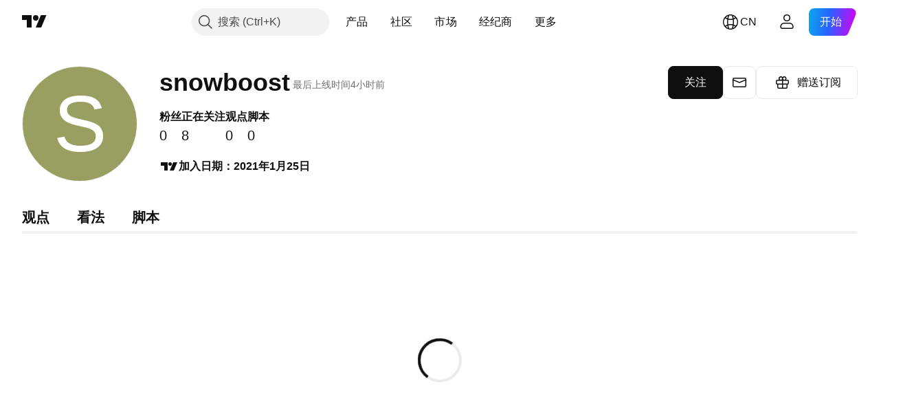

--- FILE ---
content_type: application/javascript; charset=utf-8
request_url: https://static.tradingview.com/static/bundles/profile.02a4fba649fad4df1eed.js
body_size: 27561
content:
(self.webpackChunktradingview=self.webpackChunktradingview||[]).push([[96845,91422],{478052:e=>{e.exports={button:"button-D4RPB3ZC",iconOnly:"iconOnly-D4RPB3ZC",withStartSlot:"withStartSlot-D4RPB3ZC",withEndSlot:"withEndSlot-D4RPB3ZC",startSlotWrap:"startSlotWrap-D4RPB3ZC",endSlotWrap:"endSlotWrap-D4RPB3ZC",xsmall:"xsmall-D4RPB3ZC",small:"small-D4RPB3ZC",medium:"medium-D4RPB3ZC",large:"large-D4RPB3ZC",xlarge:"xlarge-D4RPB3ZC",content:"content-D4RPB3ZC",link:"link-D4RPB3ZC",blue:"blue-D4RPB3ZC",primary:"primary-D4RPB3ZC",secondary:"secondary-D4RPB3ZC",gray:"gray-D4RPB3ZC",green:"green-D4RPB3ZC",red:"red-D4RPB3ZC",black:"black-D4RPB3ZC",slot:"slot-D4RPB3ZC",stretch:"stretch-D4RPB3ZC",grouped:"grouped-D4RPB3ZC",adjustPosition:"adjustPosition-D4RPB3ZC",firstRow:"firstRow-D4RPB3ZC",firstCol:"firstCol-D4RPB3ZC","no-corner-top-left":"no-corner-top-left-D4RPB3ZC","no-corner-top-right":"no-corner-top-right-D4RPB3ZC","no-corner-bottom-right":"no-corner-bottom-right-D4RPB3ZC","no-corner-bottom-left":"no-corner-bottom-left-D4RPB3ZC",textWrap:"textWrap-D4RPB3ZC",multilineContent:"multilineContent-D4RPB3ZC",primaryText:"primaryText-D4RPB3ZC",secondaryText:"secondaryText-D4RPB3ZC"}},475073:e=>{e.exports={divider:"divider-pzdcWv_c","orientation-horizontal":"orientation-horizontal-pzdcWv_c","orientation-vertical":"orientation-vertical-pzdcWv_c","size-xsmall":"size-xsmall-pzdcWv_c","size-small":"size-small-pzdcWv_c","size-medium":"size-medium-pzdcWv_c","size-large":"size-large-pzdcWv_c","size-xlarge":"size-xlarge-pzdcWv_c","size-xxlarge":"size-xxlarge-pzdcWv_c","type-primary":"type-primary-pzdcWv_c","type-secondary":"type-secondary-pzdcWv_c"}},820135:e=>{e.exports={root:"root-_R0u_v6a",primary:"primary-_R0u_v6a",secondary:"secondary-_R0u_v6a",underline:"underline-_R0u_v6a"}},549243:e=>{e.exports={primary:"primary-OrdGtQQG",secondary:"secondary-OrdGtQQG",underline:"underline-OrdGtQQG"}},166673:e=>{e.exports={radioButtonView:"radioButtonView-zzLJI6BH",checked:"checked-zzLJI6BH",disabled:"disabled-zzLJI6BH"}},130323:e=>{e.exports={radio:"radio-ALqkCUvs",reverse:"reverse-ALqkCUvs",label:"label-ALqkCUvs",wrapper:"wrapper-ALqkCUvs",input:"input-ALqkCUvs",box:"box-ALqkCUvs",disabled:"disabled-ALqkCUvs"}},262529:e=>{e.exports={disableSelfPositioning:"disableSelfPositioning-dYiqkKAE"}},583287:e=>{e.exports={"tv-spinner__container-rotate":"tv-spinner__container-rotate-aLqboHuu"}},45511:e=>{e.exports={}},957950:e=>{e.exports={}},287207:e=>{e.exports={}},483397:e=>{e.exports={}},387648:e=>{e.exports={heartbeating:"heartbeating-ApnrdCtw"}},802306:e=>{e.exports={}},62511:e=>{e.exports={}},514456:e=>{e.exports={}},311239:(e,t,n)=>{"use strict";n.d(t,{SquareAnchorButton:()=>d.SquareAnchorButton,SquareButton:()=>u});var r=n(221191),i=n(50959),o=n(843085),a=n(301792),s=n(8626);function c(e,t){return n=>{if(t)return n.preventDefault(),void n.stopPropagation();e?.(n)}}function l(e){const{className:t,color:n,variant:r,size:i,stretch:o,iconOnly:a,startSlot:c,endSlot:l,primaryText:u,secondaryText:d,...p}=e;return{...p,...(0,s.filterDataProps)(e),...(0,
s.filterAriaProps)(e)}}function u(e){const{reference:t,tooltipText:n,disabled:s,onClick:u,onMouseOver:d,onMouseOut:p,onMouseDown:m,onMouseEnter:_,"aria-disabled":E,...h}=e,{isGrouped:f,cellState:S,disablePositionAdjustment:T}=(0,i.useContext)(a.ControlGroupContext),g=(0,r.getSquareButtonClasses)({...h,isGrouped:f,cellState:S,disablePositionAdjustment:T}),y=n??(e.primaryText?[e.primaryText,e.secondaryText].join(" "):(0,o.getTextForTooltip)(e.children));return i.createElement("button",{...l(h),"aria-disabled":s||E,tabIndex:e.tabIndex??(s?-1:0),className:g,ref:t,onClick:c(u,s),onMouseDown:c(m,s),onMouseOver:c(d,s),onMouseOut:c(p,s),onMouseEnter:c(_,s),"data-overflow-tooltip-text":y},i.createElement(r.SquareButtonContent,{...h}))}var d=n(951144)},951144:(e,t,n)=>{"use strict";n.d(t,{SquareAnchorButton:()=>c});var r=n(50959),i=n(301792),o=n(8626),a=n(221191);function s(e){const{className:t,color:n,variant:r,size:i,stretch:a,iconOnly:s,startSlot:c,endSlot:l,...u}=e;return{...u,...(0,o.filterDataProps)(e),...(0,o.filterAriaProps)(e)}}function c(e){const{reference:t}=e,{isGrouped:n,cellState:o,disablePositionAdjustment:c}=(0,r.useContext)(i.ControlGroupContext),l=(0,a.getSquareButtonClasses)({...e,isGrouped:n,cellState:o,disablePositionAdjustment:c,isAnchor:!0});return r.createElement("a",{...s(e),className:l,ref:t},r.createElement(a.SquareButtonContent,{...e}))}},221191:(e,t,n)=>{"use strict";n.d(t,{SquareButtonContent:()=>d,getSquareButtonClasses:()=>u});var r=n(50959),i=n(497754),o=n.n(i),a=n(307754),s=n(478052),c=n.n(s);const l="apply-overflow-tooltip apply-overflow-tooltip--check-children-recursively apply-overflow-tooltip--allow-text apply-common-tooltip";function u(e){const{size:t="medium",variant:n="primary",color:r="brand",stretch:i=!1,startSlot:s,endSlot:u,iconOnly:d=!1,className:p,isGrouped:m,cellState:_,disablePositionAdjustment:E=!1,primaryText:h,secondaryText:f,isAnchor:S=!1}=e,T="brand"===r?"black":r,g=function(e){let t="";return 0!==e&&(1&e&&(t=o()(t,c()["no-corner-top-left"])),2&e&&(t=o()(t,c()["no-corner-top-right"])),4&e&&(t=o()(t,c()["no-corner-bottom-right"])),8&e&&(t=o()(t,c()["no-corner-bottom-left"]))),t}((0,a.getGroupCellRemoveRoundBorders)(_)),y=d&&(s||u);return o()(p,c().button,c()[t],c()[T],c()[n],i&&c().stretch,s&&c().withStartIcon,u&&c().withEndIcon,y&&c().iconOnly,g,m&&c().grouped,m&&!E&&c().adjustPosition,m&&_.isTop&&c().firstRow,m&&_.isLeft&&c().firstCol,h&&f&&c().multilineContent,S&&c().link,l)}function d(e){const{startSlot:t,iconOnly:n,children:i,endSlot:a,primaryText:s,secondaryText:u}=e;if(t&&a&&n)return r.createElement("span",{className:o()(c().slot,c().startSlotWrap)},t);const d=n&&(t??a),p=!t&&!a&&!n&&!i&&s&&u;return r.createElement(r.Fragment,null,t&&r.createElement("span",{className:o()(c().slot,c().startSlotWrap)},t),i&&!d&&r.createElement("span",{className:c().content},i),a&&r.createElement("span",{className:o()(c().slot,c().endSlotWrap)},a),p&&!d&&function(e){return e.primaryText&&e.secondaryText&&r.createElement("div",{className:o()(c().textWrap,l)},r.createElement("span",{
className:c().primaryText}," ",e.primaryText," "),"string"==typeof e.secondaryText?r.createElement("span",{className:c().secondaryText}," ",e.secondaryText," "):r.createElement("span",{className:c().secondaryText},r.createElement("span",null,e.secondaryText.firstLine),r.createElement("span",null,e.secondaryText.secondLine)))}(e))}},319796:(e,t,n)=>{"use strict";n.d(t,{Divider:()=>c});var r=n(50959),i=n(497754),o=n.n(i),a=n(475073),s=n.n(a);function c(e){const{className:t,type:n="secondary",size:i="small",orientation:a="horizontal"}=e,c=o()(t,s().divider,s()[`size-${i}`],s()[`type-${n}`],s()[`orientation-${a}`]);return r.createElement("hr",{className:c,"aria-orientation":a})}},222463:(e,t,n)=>{"use strict";n.d(t,{useMatchMedia:()=>o,useSafeMatchMedia:()=>i});var r=n(50959);function i(e,t=!1){const[n,i]=(0,r.useState)(t);return(0,r.useEffect)((()=>{const t=window.matchMedia(e);function n(){i(t.matches)}return n(),t.addEventListener("change",n),()=>{t.removeEventListener("change",n)}}),[e]),n}function o(e){const t=(0,r.useMemo)((()=>window.matchMedia(e).matches),[]);return i(e,t)}},972421:(e,t,n)=>{"use strict";n.d(t,{getBaseLinkClassNames:()=>o});var r=n(497754),i=n.n(r);function o(e,t){const{className:n,variant:r="primary",isUnderlined:o=!1}=e;return i()(n,{[t.primary]:"primary"===r,[t.secondary]:"secondary"===r,[t.underline]:o})}},454773:(e,t,n)=>{"use strict";n.d(t,{InterpolateLinkButton:()=>l});var r=n(50959),i=n(497754),o=n.n(i),a=n(972421),s=n(820135),c=n.n(s);function l(e){const{children:t,type:n="button",onClick:i}=e;return r.createElement("button",{className:o()((0,a.getBaseLinkClassNames)(e,c()),c().root),type:n,onClick:i},t)}},211705:(e,t,n)=>{"use strict";n.d(t,{InterpolateLink:()=>s});var r=n(50959),i=n(972421),o=n(549243),a=n.n(o);function s(e){const{children:t,href:n,target:o,rel:s,onClick:c}=e;return r.createElement("a",{className:(0,i.getBaseLinkClassNames)(e,a()),href:n,target:o,rel:s,onClick:c},t)}},507981:(e,t,n)=>{"use strict";n.d(t,{Interpolate:()=>c});var r=n(50959),i=n(211705),o=n(454773);const a=/\{(?<tag>\w+)(?:}(?<content>.*?)\{\/\k<tag>}|\s*\/})/g;function s(e,t){const n=t?e[t]:void 0;return void 0===n?null:n instanceof Function?n:()=>n}function c(e){const{children:t,tags:n}=e,i=(0,r.useMemo)((()=>Array.from(t.matchAll(a))),[t]);if(0===i.length)return r.createElement(r.Fragment,null,t);const o=[];let c=0;for(const e of i){const r=e[0],i=e.groups?.tag,a=e.groups?.content,l=e.index,u=l+r.length;o.push(t.slice(c,l));const d=s(n,i);o.push(d?d(a):r),c=u}return o.push(t.slice(c)),r.createElement(r.Fragment,null,o.map(((e,t)=>"string"==typeof e?e:r.createElement(r.Fragment,{key:t},e))))}c.link=e=>t=>r.createElement(i.InterpolateLink,{...e},t),c.linkButton=e=>t=>r.createElement(o.InterpolateLinkButton,{...e},t)},899287:(e,t,n)=>{"use strict";n.d(t,{RadioButton:()=>r.RadioButton});var r=n(620515)},809772:(e,t,n)=>{"use strict";n.d(t,{RadioButtonView:()=>c});var r=n(50959),i=n(497754),o=n.n(i),a=n(166673),s=n.n(a);function c(e){const{disabled:t,checked:n}=e;return r.createElement("span",{
className:o()(s().radioButtonView,t&&s().disabled,n&&s().checked)})}},620515:(e,t,n)=>{"use strict";n.d(t,{RadioButton:()=>d});var r=n(50959),i=n(497754),o=n.n(i),a=n(451608),s=n(809772),c=n(8626),l=n(130323),u=n.n(l);const d=(0,a.makeSwitchGroupItem)((e=>{const{disabled:t,checked:n,label:i,value:a="on",name:l,onChange:d,className:p,id:m,title:_,labelPositionReverse:E,reference:h,ariaDescribedby:f,tabIndex:S,...T}=e,g=o()(p,u().radio,E&&u().reverse),y=o()(u().label,t&&u().disabled);return r.createElement("label",{className:g},r.createElement("span",{className:o()(u().wrapper,t&&u().disabled),title:_},r.createElement("input",{type:"radio",id:m,className:u().input,name:l,checked:n,disabled:t,value:a,onChange:()=>d?.(a),ref:h,"aria-describedby":f,tabIndex:S,...(0,c.filterDataProps)(T)}),r.createElement("span",{className:o()(u().box,n&&u().checked)},r.createElement(s.RadioButtonView,{checked:n,disabled:t}))),i&&r.createElement("span",{className:y},i))}))},685023:(e,t,n)=>{"use strict";n.d(t,{DEFAULT_SIZE:()=>r,spinnerSizeMap:()=>i});const r="large",i={mini:"xsmall",xxsmall:"xxsmall",xsmall:"xsmall",small:"small",medium:"medium",large:"large"}},818612:(e,t,n)=>{"use strict";n.d(t,{Spinner:()=>l});var r=n(50959),i=n(497754),o=n.n(i),a=n(685023),s=(n(583287),n(262529)),c=n.n(s);function l(e){const{ariaLabel:t,ariaLabelledby:n,className:i,style:s,size:l,id:u,disableSelfPositioning:d}=e;return r.createElement("div",{className:o()(i,"tv-spinner","tv-spinner--shown",`tv-spinner--size_${a.spinnerSizeMap[l||a.DEFAULT_SIZE]}`,d&&c().disableSelfPositioning),style:s,role:"progressbar",id:u,"aria-label":t,"aria-labelledby":n})}},451608:(e,t,n)=>{"use strict";n.d(t,{SwitchGroup:()=>r.SwitchGroup,makeSwitchGroupItem:()=>a});var r=n(367254),i=n(50959),o=n(973920);function a(e){var t;return t=class extends i.PureComponent{constructor(){super(...arguments),this._onChange=e=>{this.context.getOnChange()(e)},this._onUpdate=e=>{e.includes(this.props.value)&&this.forceUpdate()}}componentDidMount(){this.context.subscribe(this._onUpdate)}render(){return i.createElement(e,{...this.props,name:this._getName(),onChange:this._onChange,checked:this._isChecked()})}componentWillUnmount(){this.context.unsubscribe(this._onUpdate)}_getName(){return this.context.getName()}_isChecked(){return this.context.getValues().includes(this.props.value)}},t.contextType=o.SwitchGroupContext,t}},973920:(e,t,n)=>{"use strict";n.d(t,{SwitchGroupContext:()=>o});var r=n(50959),i=n(755883);const o=(0,r.createContext)({getName:()=>"",getValues:()=>[],getOnChange:()=>i.default,subscribe:i.default,unsubscribe:i.default})},367254:(e,t,n)=>{"use strict";n.d(t,{SwitchGroup:()=>o});var r=n(50959),i=n(973920);class o extends r.PureComponent{constructor(e){super(e),this._subscriptions=new Set,this._getName=()=>this.props.name,this._getValues=()=>this.props.values,this._getOnChange=()=>this.props.onChange,this._subscribe=e=>{this._subscriptions.add(e)},this._unsubscribe=e=>{this._subscriptions.delete(e)},this.state={switchGroupContext:{getName:this._getName,getValues:this._getValues,
getOnChange:this._getOnChange,subscribe:this._subscribe,unsubscribe:this._unsubscribe}}}render(){return r.createElement(i.SwitchGroupContext.Provider,{value:this.state.switchGroupContext},this.props.children)}componentDidUpdate(e){this._notify(this._getUpdates(this.props.values,e.values))}_notify(e){this._subscriptions.forEach((t=>t(e)))}_getUpdates(e,t){return[...t,...e].filter((n=>t.includes(n)?!e.includes(n):e.includes(n)))}}},333016:(e,t,n)=>{"use strict";n.d(t,{trackSocialEvent:()=>i});var r=n(776734);async function i(e){const t=await(0,r.getTracker)();t?.trackSocialAction(e)}},539269:(e,t,n)=>{"use strict";n.d(t,{trackUserEvent:()=>i});var r=n(333016);function i(e,t){(0,r.trackSocialEvent)({event_name:e,...t})}},694547:(e,t,n)=>{"use strict";n.d(t,{tnt:()=>r});const r=(e,t)=>{const n=e.toString();return void 0===t?n:(t.plural&&1!==t.count?t.plural:n).replace(/{(\w+)}/g,((e,n)=>{const r=(t.replace||t)[n];return void 0!==r?r:e}))}},351440:(e,t,n)=>{"use strict";async function r(){return Promise.all([n.e(83496),n.e(10053),n.e(3260),n.e(99004),n.e(68555),n.e(23454),n.e(75987),n.e(75483),n.e(3655),n.e(20672),n.e(32227),n.e(62526),n.e(97486)]).then(n.bind(n,826618))}n.d(t,{importPopupRender:()=>r})},613122:(e,t,n)=>{"use strict";n.r(t),n.d(t,{closeCurrentPublicationViewPopup:()=>u,getPublicationType:()=>a,importEntryComponent:()=>s,openPublicationViewPopup:()=>p,preloadPublicationViewPopup:()=>d});var r=n(783359),i=n(351440);const o=new Set([r.ScriptType.Indicator,r.ScriptType.Library,r.ScriptType.Strategy,"indicator","library","strategy"]);function a({isVideo:e,isScript:t,scriptType:n}){switch(!0){case e:return"video";case t:case o.has(n||""):return"script";default:return"idea"}}async function s(e){switch(e){case"video":return Promise.all([n.e(75277),n.e(35954),n.e(80326),n.e(36983),n.e(89838),n.e(56056),n.e(87673),n.e(2604),n.e(6140),n.e(80954),n.e(80540),n.e(20553),n.e(79726),n.e(7738),n.e(16303),n.e(10787),n.e(34961),n.e(9432),n.e(36511),n.e(69234),n.e(69559),n.e(1787),n.e(16802),n.e(83436),n.e(66205),n.e(39406),n.e(95157),n.e(78006),n.e(55496),n.e(5280),n.e(34477),n.e(71130),n.e(80209),n.e(69789),n.e(92190),n.e(80135),n.e(68673),n.e(41386),n.e(26726),n.e(40157),n.e(73320),n.e(17975),n.e(49059),n.e(63804),n.e(61232),n.e(98635),n.e(19188),n.e(71842),n.e(94291),n.e(80447),n.e(64337),n.e(28023),n.e(92275),n.e(30467),n.e(48327),n.e(90424),n.e(28028),n.e(95192),n.e(29991),n.e(56548),n.e(84892),n.e(83117),n.e(62423),n.e(17466),n.e(74208),n.e(57966),n.e(75987),n.e(75483),n.e(58886),n.e(65407),n.e(76172),n.e(5439),n.e(71691),n.e(48602),n.e(89994),n.e(49719),n.e(40382),n.e(90105),n.e(69328),n.e(48252),n.e(3972),n.e(40163),n.e(58714),n.e(81539),n.e(10333),n.e(17080),n.e(32227),n.e(84434),n.e(98777),n.e(80392),n.e(77145),n.e(12046),n.e(65613),n.e(20075),n.e(61197),n.e(25514),n.e(69868),n.e(44971),n.e(12293),n.e(88061),n.e(21491),n.e(97071)]).then(n.bind(n,703177)).then((e=>e.PublicationViewVideo));case"script":
return Promise.all([n.e(4271),n.e(35954),n.e(10053),n.e(85571),n.e(80326),n.e(36983),n.e(89838),n.e(56056),n.e(87673),n.e(2604),n.e(6140),n.e(80954),n.e(80540),n.e(20553),n.e(91676),n.e(79726),n.e(7738),n.e(45527),n.e(16303),n.e(10787),n.e(75621),n.e(34961),n.e(9432),n.e(36511),n.e(69234),n.e(69559),n.e(1787),n.e(16802),n.e(69513),n.e(83436),n.e(66205),n.e(39406),n.e(95157),n.e(78006),n.e(96877),n.e(55496),n.e(78819),n.e(5280),n.e(37772),n.e(34477),n.e(48133),n.e(71130),n.e(80209),n.e(69789),n.e(92190),n.e(80135),n.e(68673),n.e(41386),n.e(26726),n.e(40157),n.e(73320),n.e(17975),n.e(49059),n.e(63804),n.e(61232),n.e(98635),n.e(19188),n.e(71842),n.e(94291),n.e(80447),n.e(64337),n.e(28023),n.e(92275),n.e(30467),n.e(48327),n.e(90424),n.e(28028),n.e(95192),n.e(29991),n.e(56548),n.e(84892),n.e(83117),n.e(62423),n.e(17466),n.e(74208),n.e(57966),n.e(75987),n.e(75483),n.e(58886),n.e(65407),n.e(76172),n.e(5439),n.e(71691),n.e(48602),n.e(89994),n.e(49719),n.e(40382),n.e(90105),n.e(69328),n.e(48252),n.e(3972),n.e(40163),n.e(58714),n.e(81539),n.e(90969),n.e(85360),n.e(32227),n.e(84434),n.e(98777),n.e(80392),n.e(77145),n.e(12046),n.e(65613),n.e(20075),n.e(61197),n.e(25514),n.e(69868),n.e(44971),n.e(12293),n.e(88061),n.e(21491),n.e(38880),n.e(14675)]).then(n.bind(n,121435)).then((e=>e.PublicationViewScript));case"idea":return Promise.all([n.e(4271),n.e(35954),n.e(10053),n.e(85571),n.e(80326),n.e(36983),n.e(89838),n.e(56056),n.e(87673),n.e(2604),n.e(6140),n.e(80954),n.e(80540),n.e(20553),n.e(91676),n.e(79726),n.e(7738),n.e(45527),n.e(16303),n.e(10787),n.e(75621),n.e(34961),n.e(9432),n.e(36511),n.e(69234),n.e(69559),n.e(1787),n.e(16802),n.e(69513),n.e(83436),n.e(66205),n.e(39406),n.e(95157),n.e(78006),n.e(96877),n.e(55496),n.e(78819),n.e(5280),n.e(37772),n.e(34477),n.e(48133),n.e(71130),n.e(80209),n.e(69789),n.e(92190),n.e(80135),n.e(68673),n.e(41386),n.e(26726),n.e(40157),n.e(73320),n.e(17975),n.e(49059),n.e(63804),n.e(61232),n.e(98635),n.e(19188),n.e(71842),n.e(94291),n.e(80447),n.e(64337),n.e(28023),n.e(92275),n.e(30467),n.e(48327),n.e(90424),n.e(28028),n.e(95192),n.e(29991),n.e(56548),n.e(84892),n.e(83117),n.e(62423),n.e(17466),n.e(74208),n.e(57966),n.e(75987),n.e(75483),n.e(58886),n.e(65407),n.e(76172),n.e(5439),n.e(71691),n.e(48602),n.e(89994),n.e(49719),n.e(40382),n.e(90105),n.e(69328),n.e(48252),n.e(3972),n.e(40163),n.e(58714),n.e(81539),n.e(90969),n.e(85360),n.e(32227),n.e(84434),n.e(98777),n.e(80392),n.e(77145),n.e(12046),n.e(65613),n.e(20075),n.e(61197),n.e(25514),n.e(69868),n.e(44971),n.e(12293),n.e(88061),n.e(21491),n.e(38880),n.e(84822)]).then(n.bind(n,523748)).then((e=>e.PublicationViewIdea))}}let c=!1;async function l(){return c=!0,n.e(58214).then(n.bind(n,661254))}async function u(){if(!c)return;const e=await l();await e.closeCurrentPublicationViewPopup()}async function d(e){l(),(0,i.importPopupRender)(),s(e)}async function p(e){return(await l()).openPublicationViewPopup(e)}},630701:(e,t,n)=>{"use strict";n.d(t,{CKOPaypalUsage:()=>l,CheckoutPurchaseMethod:()=>c,PaymentDataType:()=>r,
SCRIPT_PACKAGE_PRODUCT_ID_PREFIX:()=>s,TripleAErrorData:()=>_,createCheckoutPaypalPayment:()=>P,getClientToken:()=>R,initializeCKOFlow:()=>I,onChangeTrial:()=>p,onCheckoutFlowPurchase:()=>O,onCheckoutOrderPurchase:()=>T,onCheckoutStartTrial:()=>g,onDlocalPurchase:()=>m,onOrderPurchase:()=>S,onPaypalCheckoutOrderPurchase:()=>N,onPaypalCheckoutStartTrial:()=>v,onRazorpayPrePurchase:()=>h,onRazorpayPurchase:()=>f,onStartTrial:()=>d,onTripleAPurchase:()=>E,onUnsubscribeOffer:()=>A,onUpdatePaymentMethod:()=>y,paymentApi:()=>u,reactivate:()=>C});var r,i=n(954912),o=n(236155),a=n(874538);!function(e){e.Nonce="nonce",e.Token="token"}(r||(r={}));const s="script_package:";var c,l;!function(e){e[e.CreditCard=1]="CreditCard",e[e.Paypal=2]="Paypal"}(c||(c={})),function(e){e.Purchase="purchase",e.Trial="trial",e.UpdatePaymentMethod="update_payment_method"}(l||(l={}));const u={orderDetails:e=>{const t=e?"?"+new URLSearchParams({currency:e}):"";return(0,i.fetch)("/order/details/"+t).then((e=>e.json()))}};function d(e,t,n,a,s=o.Currencies.Usd,c,l,u){return function(e,t,n,a,s,c=o.Currencies.Usd,l,u,d){const p={product_id:n,currency:c,coupon:u};return a===r.Nonce?p.payment_method_nonce=t:a===r.Token&&(p.payment_method_token=t),s&&(p.billing_cycle=s),l&&(p.user_details=l),d&&(p.after_fail=d),(0,i.fetch)(e,{method:"POST",credentials:"include",body:JSON.stringify(p)})}("/trial/new/",e,t[0],n,a,s,c,l,u)}function p(e,t){const n=new FormData;return n.append("product_id",e),n.append("billing_cycle",t),(0,i.fetch)("/trial/change/",{method:"POST",credentials:"include",headers:new Headers({acccept:"application/json","X-Requested-With":"XMLHttpRequest"}),body:n})}async function m(e){const t=await(0,i.fetch)("/order/dlocal/products/",{headers:{"Content-Type":"application/json"},method:"POST",body:JSON.stringify(e)});if(!t.ok){const e=await t.json();throw Error(e.detail)}return t.json()}class _ extends Error{constructor(e,t){super(e),this.name=t}}async function E(e){const{userData:t,currency:n=o.Currencies.Usd,products:r,billingCycle:a,coupon:s,giftReceiver:c=""}=e,l={user_details:t,billing_cycle:a,currency:n,products:r,coupon:s,gift_receiver:c},u=await(0,i.fetch)("/order/triplea/products/",{headers:{"Content-Type":"application/json"},method:"POST",body:JSON.stringify(l)});if(!u.ok){const e=await u.json();throw new _(e.detail,e.code)}return u.json()}async function h(e,t){const{userData:n,products:r,currency:o,billingCycle:s,isTrial:c,coupon:l,giftReceiver:u=""}=e,d={products:r,currency:o,billing_cycle:s,is_trial_period:c,is_recurring:!0,is_payment_method_update:e.paymentTabsUsage===a.PaymentTabsUsage.UpdatePaymentMethod,method_type:t,coupon:l,gift_receiver:u,user_details:{name:n.name,contact:n.contact,document_id:n.document_id,billing_address:n.billing_address,tax_exempt:n.tax_exempt,date_of_birth:n.date_of_birth}},p=await(0,i.fetch)("/order/razorpay/products/",{headers:{"Content-Type":"application/json"},method:"POST",body:JSON.stringify(d)});if(!p.ok){const e=await p.json();throw Error(e.detail)}return p.json()}async function f(e){const t={
payment_id:e.razorpay_payment_id,order_id:e.razorpay_order_id,signature:e.razorpay_signature};return(0,i.fetch)("/order/razorpay/products/complete/",{headers:{"Content-Type":"application/json"},method:"POST",body:JSON.stringify(t)})}function S(e,t,n,a,s=o.Currencies.Usd,c,l,u,d){const p={products:t,currency:s,coupon:l};return n===r.Nonce?p.payment_method_nonce=e:n===r.Token&&(p.payment_method_token=e),a&&(p.billing_cycle=a),c&&(p.user_details=c),u&&(p.after_fail=!0),d&&(p.gift_receiver=d),(0,i.fetch)("/order/products/",{method:"POST",credentials:"include",body:JSON.stringify(p)})}function T(e,t,n,a,s,c=o.Currencies.Usd,l,u,d){const p={products:n,currency:c,coupon:u,scheme:t};return a===r.Nonce?p.token_id=e:a===r.Token&&(p.tv_token=e),s&&(p.billing_cycle=s),l&&(p.user_details=l),d&&(p.gift_receiver=d),(0,i.fetch)("/order/checkout/products/",{method:"POST",credentials:"include",body:JSON.stringify(p)})}function g(e,t,n,r,a,s=o.Currencies.Usd,c,l){const u={product_id:n[0],currency:s,token_id:e,coupon:l,scheme:t};return a&&(u.billing_cycle=a),c&&(u.user_details=c),(0,i.fetch)("/order/checkout/trial/new/",{method:"POST",credentials:"include",body:JSON.stringify(u)})}function y(e){return(0,i.fetch)("/pro-plans/renewal/update-payment-method/",{method:"POST",credentials:"include",body:JSON.stringify(e)})}function C(e){const t=new FormData;return t.append("type",e.type),e.package_name&&t.append("package_name",e.package_name),(0,i.fetch)("/pro-plans/renewal/reactivate/",{method:"POST",credentials:"include",body:t}).then((e=>e.ok?e.json():e.json().then((e=>{throw Error(e.detail)}))))}function A(e){return(0,i.fetch)("/pro-plans/unsubscribe-offer/",{method:"POST",credentials:"include",body:JSON.stringify(e)}).then((e=>e.ok?e.json():e.json().then((e=>{throw Error(e.detail)}))))}const P=async e=>{const t=await(0,i.fetch)("/order/checkout/payment-context/",{method:"POST",credentials:"include",body:JSON.stringify(e)});if(!t.ok){const e=await t.json();throw Error(e.detail)}return t.json()},N=(e,t,n,r,a=o.Currencies.Usd,s,c,l)=>{const u={payment_context_id:e,order_id:t,payment_request_source:"paypal",products:n,currency:a,coupon:c};return r&&(u.billing_cycle=r),s&&(u.user_details=s),l&&(u.gift_receiver=l),(0,i.fetch)("/order/checkout/products/",{method:"POST",credentials:"include",body:JSON.stringify(u)})},R=async e=>{const t=e?"?"+new URLSearchParams({currency:e}):"",n=await(0,i.fetch)("/order/token/"+t),{client_token:r}=await n.json();return r},v=(e,t,n,r,a=o.Currencies.Usd,s,c)=>{const l={payment_context_id:e,order_id:t,payment_request_source:"paypal",product_id:n[0],currency:a,coupon:c};return r&&(l.billing_cycle=r),s&&(l.user_details=s),(0,i.fetch)("/order/checkout/trial/new/",{method:"POST",credentials:"include",body:JSON.stringify(l)})},I=e=>{const{currency:t,products:n,billingCycle:r,userDetails:o}=e,a={currency:t,products:n,billing_cycle:r,user_details:o};return(0,i.fetch)("/order/checkout/payment-session/",{method:"POST",body:JSON.stringify(a)})},O=(e,t,n,r,a,s=o.Currencies.Usd,c,l,u)=>{const d={payment_session_id:e,
products:r,scheme:n,session_data:t,currency:s,billing_cycle:a,user_details:c,coupon:l,giftReceiver:u};return(0,i.fetch)("/order/checkout/products/",{method:"POST",body:JSON.stringify(d)})}},783359:(e,t,n)=>{"use strict";var r,i,o;n.d(t,{CONTAINS_IO_SCRIPT_TAG:()=>a,PublicationMethod:()=>i,ScriptAccessType:()=>r,ScriptType:()=>o}),function(e){e[e.Public=1]="Public",e[e.Protected=2]="Protected",e[e.InviteOnly=3]="InviteOnly"}(r||(r={})),function(e){e[e.New=0]="New",e[e.Edit=1]="Edit",e[e.Update=2]="Update"}(i||(i={})),function(e){e[e.Indicator=1]="Indicator",e[e.Strategy=2]="Strategy",e[e.Library=3]="Library"}(o||(o={}));const a="containsioscript"},941285:(e,t,n)=>{"use strict";n.r(t),n.d(t,{Spinner:()=>a,renderSpinnerTemplate:()=>o});n(583287);var r=n(877162),i=n(685023);function o(e=""){return`<div class="tv-spinner ${e}" role="progressbar"></div>`}class a{constructor(e){this._shown=!1,this._el=(0,r.parseHtmlElement)(o()),this.setSize(i.spinnerSizeMap[e||i.DEFAULT_SIZE])}spin(e){return this._el.classList.add("tv-spinner--shown"),void 0===this._container&&(this._container=e,void 0!==e&&e.appendChild(this._el)),this._shown=!0,this}stop(e){return e&&void 0!==this._container&&this._container.removeChild(this._el),this._el&&this._el.classList.remove("tv-spinner--shown"),this._shown=!1,this}setStyle(e){return Object.keys(e).forEach((t=>{const n=e[t];void 0!==n&&this._el.style.setProperty(t,n)})),this}style(){return this._el.style}setSize(e){const t=void 0!==e?`tv-spinner--size_${e}`:"";return this._el.className=`tv-spinner ${t} ${this._shown?"tv-spinner--shown":""}`,this}getEl(){return this._el}destroy(){this.stop(),delete this._el,delete this._container}}},625367:(e,t,n)=>{"use strict";n.d(t,{solutionIds:()=>r})
;const r=JSON.parse('{"EXTENDED_HOURS":43000502023,"PRE_MARKET":43000502023,"POST_MARKET":43000502023,"SPREAD_CHARTS":43000502298,"ALERTS":43000520149,"ALERT_ON_STRATEGY":43000481368,"ALERT_WEBHOOK":43000529348,"ALERT_DESCRIPTION_PLACEHOLDER":43000531021,"ALERT_RECEIVE_NOTIFICATIONS_OH_PHONE":43000474389,"ALERT_USE_ALTERNATIVE_EMAIL":43000474394,"ALERT_WEBHOOK_CREDENTIALS":43000722015,"ALERT_KEEP_TOASTS_VISIBLE":43000737982,"VOLUME_PROFILE":43000502040,"VOLUME_PROFILE_INDICATOR":43000557450,"RENKO":43000502284,"KAGI":43000502272,"LINE_BREAK":43000502273,"PNF":43000502276,"FINANCIAL_DATA":43000543506,"BROKER_RATING":43000542490,"CRYPTO_MARKET_CAP":43000540941,"CRYPTO_PAYMENT":43000485536,"ALERT_ON_SPREAD":43000478406,"ALERT_DEGRADED_STATE":43000739521,"ALERT_ON_LOG_SCALE":43000690942,"ALERT_ON_CUSTOM_SCRIPT":43000478415,"ALERT_FUNCTION":43000597494,"ALERT_MULTICONDITIONS":43000761492,"SMS_VERIFICATION":43000553429,"MAGNET_MODE":43000537270,"PRIVACY_SETTINGS":43000548335,"PUBLICATION_TYPE":43000609497,"SCRIPT_ACCESS":43000482573,"FREE_USER_FAQS":43000590947,"STRATEGY_UNREALISTIC_RESULTS":43000481029,"STRATEGY_FUTURE_DATA":43000614705,"HOW_TO_USE_PAPER":43000516466,"HOW_TO_USE_CQG":43000516372,"HOW_TO_USE_OANDA":43000516375,"HOW_TO_USE_FOREXCOM":43000516374,"FAVORITE_IDEA":43000555216,"AUTHORS_INSTRUCTIONS_PUBCLICATION":43000549951,"AUTHORS_INSTRUCTIONS_EDIT":43000614618,"SCRIPT_INSTRUCTIONS":43000482573,"BAR_REPLAY_UNAVAILABILITY":43000475470,"WHAT_IS_CBOE_BZX_EXCHANGE":43000473924,"GOPRO_UPGRADE_DESCRIPTION":43000473324,"GOPRO_DOWNGRADE_DESCRIPTION":43000485437,"GOPRO_RENEW_ANNUAL_MONTHLY_DESCRIPTION":43000644491,"FINANCIALS_OWNERSHIP":43000699479,"FINANCIALS_VALUATION_SUMMARY":43000699484,"FINANCIALS_VALUATION_RATIOS":43000699495,"FINANCIALS_GROWTH_AND_PROFITABILITY":43000699485,"FINANCIALS_REVENUE_TO_PROFIT_CONVERSION":43000699496,"FINANCIALS_REVENUE_BREAKDOWN_BY_SOURCE":43000699487,"FINANCIALS_REVENUE_BREAKDOWN_BY_COUNTRY":43000699497,"FINANCIALS_REVENUE_ESTIMATES":43000699489,"FINANCIALS_EARNINGS_ESTIMATES":43000699498,"FINANCIALS_DIVIDEND_SUMMARY":43000699500,"FINANCIALS_DIVIDEND_HISTORY":43000699501,"FINANCIALS_DEBT_LEVEL":43000699502,"FINANCIALS_POSITION":43000699503,"FIRE_CONTROL_SOLUTION":43000690939,"BROKERAGE_REVIEWS":43000591351,"LINKS_TO_SOCIAL_MEDIA":43000635806,"PINE_LIBRARY_INFO":43000638371,"TECHNICAL_RATINGS":43000614331,"BACKTESTING_WIDGET":43000562362,"BACKTESTING_NO_DATA":43000478450,"BACKEND_CONNECTIONS":43000694474,"DEEP_BACKTESTING_WIDGET":43000670566,"DEEP_BACKTESTING":43000666199,"DEEP_BACKTESTING_AVAILABLE_DATA":43000668210,"BETA_BROKERS":43000673434,"VIDEO_UPLOAD_FAILED":43000666607,"VIDEO_DEVICE_ACCESS":43000677209,"INVITE_ONLY_SCRIPTS":43000614617,"HOW_DOES_BRACKETS_MANAGEMENT_WORK":43000631987,"HOW_TO_SEE_THE_DEEPEST_HIST_DATA":43000687053,"I_CANT_SEE_ALL_HIST_DATA_ON_RES_LOWER_THAN_DAY":43000480679,"IDEAS_ON_CHART":43000694285,"GET_A_REFUND":43000485430,"USE_SETTLEMENT_AS_CLOSE_ON_DAILY_INTREVAL":43000685268,"ADJUST_FOR_CONTRACT_CHANGES":43000685266,"SWITCHING_CONTINUOUS_FUTURES_CONTRACTS":43000689313,"ADJUST_DATA_FOR_DIVIDENDS":43000590597,"WHY_IS_MY_ACCOUNT_BANNED":43000674726,"TELL_ME_MORE_ABOUT_THE_COMMUNITY_SCRIPTS":43000558522,"HOW_TO_POST_AWESOME_IDEAS_AND_GET_LOTS_OF_LIKES":43000603748,"ABOUT_EXPERT_PLAN":43000677382,"CONNECTIONS_LIMIT_EXCEEDED":43000693877,"ACCOUNT_RECOVERY":43000619597,"HOW_TO_SYNC_CHARTS_ON_LAYOUT":43000629992,"HOW_TO_SEE_BUILTIN_INDICATOR_SOURCE":43000481659,"MULTI_CHART_MODE":43000629990,"QUICK_SEARCH":43000659671,"WHATS_AN_INDICATOR":43000543626,"CHART_TYPES":43000703407,"DRAWING_TOOLS":43000703396,"CUSTOM_INTERVALS":43000543883,"CUSTOM_RANGE_BARS":43000474007,"CANDLESTICK_PATTERNS":43000584462,"MULTI_TIMEFRAME_CHARTS":43000502591,"BAR_REPLAY":43000712747,"PINE_SCRIPT":43000561836,"SCREENER_OVERVIEW":43000635796,"AUTO_CHART_PATTERNS":43000690464,"HOW_TO_PROTECT_YOUR_ACCOUNT":43000582277,"PLUS_BUTTON":43000645256,"PURCHASE_MARKET_DATA":43000471705,"WHY_TAX_HAS_BEEN_ADDED_TO_MY_BILL":43000684741,"COMPARE_SYMBOLS_TOOL":43000543053,"SAVED_CHART":43000692404,"CUSTOM_INDICATOR":43000543048,"BIST_MIXED_SUBSCRIPTION":43000609137,"WHY_RENKO_NOT_WORK":43000711502,"ALERTS_SEPARATION_BY_TYPE":43000696403,"WATCHLIST_ALERTS":43000739708,"HOW_TO_SET_UP_ALERTS":43000595315,"PINE_SCREENER":43000742436,"ECONOMIC_CALENDAR":43000707391,"SCRIPT_PUBLISHING_RULES":43000590599,"HOW_TO_USE_MINDS":43000690226,"HOW_TO_USE_TRADINGVIEW_CHAT":43000604448,"PAPER_COMPETITION":43000593579,"PAPER_COMPETITION_ACCOUNT":43000721315,"PAPER_COMPETITION_PRIZE":43000721317,"PAPER_COMPETITION_FREE_ACCOUNT":43000721310,"PUBLISHING_AND_UPDATING_IDEAS":43000591338,"USING_MINDS":43000696301,"PUBLISH_VIDEO_IDEA":43000476752,"TAROT_DECK":43000724020,"VAT_NUMBER_GUIDE":43000721910,"PINE_PERFORMANCE_PROFILER":43000725216,"PINE_LOGS_INFO":43000710876,"INDICATORS":43000474048,"CHART_DATA_EXPORT":43000537255,"TIME_PRICE_OPPORTUNITIES":43000713306,"TICK_INTERVALS":43000709225,"VOLUME_FOOTPRINT":43000726164,"VOLUME_CANDLES":43000724995,"HEIKIN_ASHI":43000619436,"HLC_AREA":43000709062,"BASELINE":43000690232,"HIGH_LOW":43000677196,"COLUMNS":43000673912,"GIFTS":43000739401,"HOW_TO_BECOME_MODERATOR":43000591356,"HOW_TO_FIND_PINE_PROGRAMMER":43000601677,"HOW_TO_CHANGE_REPLAY_INTERVAL":43000739158,"SEASONALS":43000745201,"BAR_CHARTS":43000672403,"CANDLES_CHARTS":43000745269,"HOLLOW_CANDLES_CHARTS":43000745270,"LINE_CHARTS":43000745271,"STEP_LINE_CHARTS":43000745272,"LINE_WITH_MARKERS_CHARTS":43000745273,"AREA_CHARTS":43000745274,"SESSION_VOLUME_PROFILE_CHARTS":43000745275,"TIME_PRICE_OPPORTUNITIES_CHARTS":43000725590,"BACKTESTING_BAR_MAGNIFIER":43000669285,"SOCIAL_NETWORK_HOUSE_RULES":43000591638,"QUICK_AND_EASY_GUIDE":43000718885,"HOW_TO_USE_FILTERS":43000718745,"CHART_VIEW_MODE":43000724233,"WATCHLIST_ALERTS_HOW":43000653369,"WATCHLIST_ALERTS_CUSTOMIZE":43000662506,"PUBLISH_AN_IDEA":43000589083,"SUPERCHARTS":43000746464,"BASICS":43000746682,"TIME_INTERVALS":43000747934,"LAYOUTS":43000746975,"CONFIGURE":43000748166,"MASTERING":43000745825,"MULTI_TIMEFRAME_ANALYSIS":43000591555,"SET_UP_ALTERNATIVE_EMAIL_ADDRESS":43000474398,"DELETE_ACCOUNT":43000550534,"SIGNATURE_ON_POSTS":43000472770,"SCREENER_DEX":43000744465,"SCREENER_CEX":43000746110,"SCREENER_CRYPTO":43000718742,"SCREENER_BOND":43000743951,"SCREENER_ETF":43000718743,"SCREENER_STOCK":43000718866,"OPTIONS_BUILDER":43000707214,"NEWS_FLOW":43000728828,"HOW_TO_CONFIGURE_2FA":43000572460,"INTRADAY_RENKO_KAGI":43000758617,"DATA_ECONOMIC_CALENDAR":43000759911,"EARNINGS_CALENDAR":43000759912,"DIVIDEND_CALENDAR":43000759913,"TECHNICAL_ANALYSIS":43000759577,"FUNDAMENTAL_ANALYSIS":43000759574,"FINANCIAL_STATEMENTS_HOWTO":43000760059,"ONE_CLICK_TRADING":43000480920,"PROFIT_LOSS_TYPE_SELECTION":43000761181,"TIPS_FOR_SCRIPT_AUTHORS":43000549935,"UPDATE_PINE_SCRIPTS":43000530720,"EXPORT_STRATEGY_DATA":43000613680,"YIELD_CURVES":43000758123,"NEWS_ALERTS":43000762838,"POSITIONS_AND_ORDERS_ON_CHART":43000763362,"EXECUTIONS_MARKS_ON_CHART":43000763371,"PRICE_ALERTS":43000763313,"TECHNICAL_ALERTS":43000763315,"HISTORICAL_DATA":43000691889,"PINE_EDITOR":43000763320,"STRATEGY_PUBLISHING_RULES":43000764681,"ASSETS_YOU_CAN_ANALYZE":43000764889,"CHANGE_ACCOUNT_CURRENCY":43000480903,"SET_LEVERAGE":43000742699,"SCAN_STOCKS":43000669877,"MACRO_MAPS":43000764925,"OPTIONS_CHAIN":43000760837,"GREEKS":43000708137,"SECOND_BASED_INTERVALS":43000762068,"PAID_SPACE":43000765877,"PAID_SPACE_AUTHOR_RULES":43000765878,"EARNING_LOLLIPOP_FIELDS":43000629790,"EVERYTHING_YOU_WANT_TO_KNOW":43000581817,"MULTIPLE_LEVELS":43000772334,"HEATMAPS":43000766446,"WHAT_IF_SCENARIOS":43000762953,"OPTIONS_STRATEGY":43000708103,"OPTIONS_EXPIRATION":43000735613,"NEWS_BY_MARKET":43000732562,"NEWS_BY_PROVIDER":43000732565,"NEWS_BY_CORPORATION":43000732563,"CHARTS_ORDER_TRACKING":43000766334,"FUNDAMENTAL_GRAPHS":43000763376,"CONTEXT_HINTS":43000542963,"INDICATORS_VERSIONS":43000746752,"STRATEGY_TESTER":43000764138,"THE_LEAP":43000771594,"PORTFOLIOS":43000760937,"WATCHLIST_SCREENER_SEARCH":43000473930,"HOTLISTS":43000762029,"DEPTH_OF_MARKET":43000516459,"LAST_OPEN_CHART_MOBILE":43000755479,"IOS_PUSHES":43000474590,"IOS_EDIT_WIDGETS":43000754536,"MULTIAPP_WINDOWS":43000611543,"SYMBOL_SYNCING":43000673893,"DESKTOP_APP":43000671618,"CUSTOMER_SUPPORT":43000648248}')
},414879:(e,t,n)=>{"use strict";var r,i;n.r(t),n.d(t,{Months:()=>i,WeekDays:()=>r}),function(e){e[e.SUNDAY=1]="SUNDAY",e[e.MONDAY=2]="MONDAY",e[e.TUESDAY=3]="TUESDAY",e[e.WEDNESDAY=4]="WEDNESDAY",e[e.THURSDAY=5]="THURSDAY",e[e.FRIDAY=6]="FRIDAY",e[e.SATURDAY=7]="SATURDAY"}(r||(r={})),function(e){e[e.JANUARY=0]="JANUARY",e[e.FEBRUARY=1]="FEBRUARY",e[e.MARCH=2]="MARCH",e[e.APRIL=3]="APRIL",e[e.MAY=4]="MAY",e[e.JUNE=5]="JUNE",e[e.JULY=6]="JULY",e[e.AUGUST=7]="AUGUST",e[e.SEPTEMBER=8]="SEPTEMBER",e[e.OCTOBER=9]="OCTOBER",e[e.NOVEMBER=10]="NOVEMBER",e[e.DECEMBER=11]="DECEMBER"}(i||(i={}))},936410:(e,t,n)=>{"use strict";n.r(t),n.d(t,{monthsFullNames:()=>o,monthsShortNames:()=>a,weekDaysFullNames:()=>s,weekDaysMiniNames:()=>l,weekDaysShortNames:()=>c});var r=n(444372),i=n(414879);const o={[i.Months.JANUARY]:r.t(null,void 0,n(100200)),[i.Months.FEBRUARY]:r.t(null,void 0,n(581069)),[i.Months.MARCH]:r.t(null,void 0,n(193878)),[i.Months.APRIL]:r.t(null,void 0,n(528896)),[i.Months.MAY]:r.t(null,void 0,n(125734)),[i.Months.JUNE]:r.t(null,void 0,n(661487)),[i.Months.JULY]:r.t(null,void 0,n(206608)),[i.Months.AUGUST]:r.t(null,void 0,n(811081)),[i.Months.SEPTEMBER]:r.t(null,void 0,n(632179)),[i.Months.OCTOBER]:r.t(null,void 0,n(137997)),[i.Months.NOVEMBER]:r.t(null,void 0,n(604607)),[i.Months.DECEMBER]:r.t(null,void 0,n(890082))},a={[i.Months.JANUARY]:r.t(null,void 0,n(562310)),[i.Months.FEBRUARY]:r.t(null,void 0,n(302507)),[i.Months.MARCH]:r.t(null,void 0,n(92767)),[i.Months.APRIL]:r.t(null,void 0,n(227072)),[i.Months.MAY]:r.t(null,{context:"short"},n(13132)),[i.Months.JUNE]:r.t(null,void 0,n(800429)),[i.Months.JULY]:r.t(null,void 0,n(853786)),[i.Months.AUGUST]:r.t(null,void 0,n(546450)),[i.Months.SEPTEMBER]:r.t(null,void 0,n(806816)),[i.Months.OCTOBER]:r.t(null,void 0,n(912179)),[i.Months.NOVEMBER]:r.t(null,void 0,n(526899)),[i.Months.DECEMBER]:r.t(null,void 0,n(532084))},s={[i.WeekDays.SUNDAY]:r.t(null,void 0,n(661480)),[i.WeekDays.MONDAY]:r.t(null,void 0,n(419573)),[i.WeekDays.TUESDAY]:r.t(null,void 0,n(682160)),[i.WeekDays.WEDNESDAY]:r.t(null,void 0,n(894226)),[i.WeekDays.THURSDAY]:r.t(null,void 0,n(879137)),[i.WeekDays.FRIDAY]:r.t(null,void 0,n(503570)),[i.WeekDays.SATURDAY]:r.t(null,void 0,n(130348))},c={[i.WeekDays.SUNDAY]:r.t(null,void 0,n(377493)),[i.WeekDays.MONDAY]:r.t(null,void 0,n(837150)),[i.WeekDays.TUESDAY]:r.t(null,void 0,n(811916)),[i.WeekDays.WEDNESDAY]:r.t(null,void 0,n(711532)),[i.WeekDays.THURSDAY]:r.t(null,void 0,n(771388)),[i.WeekDays.FRIDAY]:r.t(null,void 0,n(922928)),[i.WeekDays.SATURDAY]:r.t(null,void 0,n(232273))},l={[i.WeekDays.SUNDAY]:r.t(null,{context:"day_of_week"},n(875005)),[i.WeekDays.MONDAY]:r.t(null,{context:"day_of_week"},n(930961)),[i.WeekDays.TUESDAY]:r.t(null,{context:"day_of_week"},n(244254)),[i.WeekDays.WEDNESDAY]:r.t(null,{context:"day_of_week"},n(392578)),[i.WeekDays.THURSDAY]:r.t(null,{context:"day_of_week"},n(608765)),[i.WeekDays.FRIDAY]:r.t(null,{context:"day_of_week"},n(923230)),[i.WeekDays.SATURDAY]:r.t(null,{context:"day_of_week"},n(894748))}},376240:(e,t,n)=>{"use strict";n.d(t,{
initFromInitData:()=>o});var r=n(588948),i=n(909740);function o(){(0,r.updateInitData)();const e=(0,r.getInitData)();!i.watchedTheme.value()&&"theme"in e&&(0,i.setTheme)(e.theme)}},909740:(e,t,n)=>{"use strict";n.d(t,{setTheme:()=>i,watchedTheme:()=>r});const r=new(n(77294).WatchedValue);function i(e){r.setValue(e)}r.subscribe((e=>{!function(e,t=window){const n="theme-"+e,r=t.document.documentElement.classList;for(const e of Array.from(r))e.startsWith("theme-")&&e!==n&&r.remove(e);r.add(n),t.document.documentElement.dataset.theme=e}(e,window)}))},151178:e=>{e.exports={fractionalPart:"fractionalPart-ZQMVMGrY"}},775817:e=>{e.exports={loaderContainer:"loaderContainer-UjjEDANi",loaderOrderContainer:"loaderOrderContainer-UjjEDANi",openAnimation:"openAnimation-UjjEDANi",openOrderAnimation:"openOrderAnimation-UjjEDANi"}},173850:e=>{e.exports={dialogueBody:"dialogueBody-gfk0lF4y",title:"title-gfk0lF4y",description:"description-gfk0lF4y",textContainer:"textContainer-gfk0lF4y",offerScreenTextContainer:"offerScreenTextContainer-gfk0lF4y",actionsWrapper:"actionsWrapper-gfk0lF4y",mobileActions:"mobileActions-gfk0lF4y",keepButton:"keepButton-gfk0lF4y",keepButtonMobile:"keepButtonMobile-gfk0lF4y",pageContainer:"pageContainer-gfk0lF4y",marketsList:"marketsList-gfk0lF4y",marketItem:"marketItem-gfk0lF4y",marketItemFlag:"marketItemFlag-gfk0lF4y",marketIntoTitle:"marketIntoTitle-gfk0lF4y",marketInfoExpireText:"marketInfoExpireText-gfk0lF4y",marketDivider:"marketDivider-gfk0lF4y",offerScreenContainer:"offerScreenContainer-gfk0lF4y",offerScreenSwitchWrapper:"offerScreenSwitchWrapper-gfk0lF4y",offerScreenBackgroundImage:"offerScreenBackgroundImage-gfk0lF4y",offerScreenContainerPadding:"offerScreenContainerPadding-gfk0lF4y",taxInfo:"taxInfo-gfk0lF4y",taxSupportIcon:"taxSupportIcon-gfk0lF4y",nextButton:"nextButton-gfk0lF4y",card:"card-gfk0lF4y",discountLabel:"discountLabel-gfk0lF4y",discountNumber:"discountNumber-gfk0lF4y",cardButton:"cardButton-gfk0lF4y",cardBody:"cardBody-gfk0lF4y",originalPrice:"originalPrice-gfk0lF4y",noWrap:"noWrap-gfk0lF4y",month:"month-gfk0lF4y",saveHighlight:"saveHighlight-gfk0lF4y",cardTitle:"cardTitle-gfk0lF4y",adaptiveButton:"adaptiveButton-gfk0lF4y",annualPrice:"annualPrice-gfk0lF4y",discountPlanRadio:"discountPlanRadio-gfk0lF4y",active:"active-gfk0lF4y",disabled:"disabled-gfk0lF4y",discountSelectorTitle:"discountSelectorTitle-gfk0lF4y",discountPlanRadioPrices:"discountPlanRadioPrices-gfk0lF4y",discountPlanRadioPricesRowOne:"discountPlanRadioPricesRowOne-gfk0lF4y",discountPlanRadioNewPrice:"discountPlanRadioNewPrice-gfk0lF4y",discountPlanRadioOldPrice:"discountPlanRadioOldPrice-gfk0lF4y",discountPlanRadioPricesRowTwo:"discountPlanRadioPricesRowTwo-gfk0lF4y",discountSelectorRadioInner:"discountSelectorRadioInner-gfk0lF4y",discountSelectorRadioInnerWrapper:"discountSelectorRadioInnerWrapper-gfk0lF4y",discountPlanYearlySaving:"discountPlanYearlySaving-gfk0lF4y",discountSelectorRadioWrapper:"discountSelectorRadioWrapper-gfk0lF4y",loadingPage:"loadingPage-gfk0lF4y",loadingPageTitle:"loadingPageTitle-gfk0lF4y",
loadingPageSubtitle:"loadingPageSubtitle-gfk0lF4y",loadingPageSpinner:"loadingPageSpinner-gfk0lF4y"}},505597:e=>{e.exports={wrapper:"wrapper-KsVF7Ksb",exchangeWrap:"exchangeWrap-KsVF7Ksb",title:"title-KsVF7Ksb",expire:"expire-KsVF7Ksb",via:"via-KsVF7Ksb"}},406505:(e,t,n)=>{"use strict";n(86322);var r=n(50959),i=n(632227),o=(n(334226),n(33360),n(802306),n(227230),n(376240)),a=n(588948),s=n(751221),c=(n(701278),n(561516)),l=n(744404);l.fn.tvSlideBlock=(0,c.createTvBlockWithInstance)("tv-slide-block",(function(e,t){return new d(e,t)}));const u=function(){};function d(e,t){const n=(t=t||{}).onToggle||u;e.find(".js-slide-controller").on("click",(function(){n(!e.find(".js-slide").hasClass("js-expanded")),e.find(".js-slide").toggleClass("js-expanded show")}))}n(756300),n(303796),n(957950);var p=n(372458),m=n(744404),_=n(725977),E=n(213398),h={profilePage:'<div class="tv-search-bar__button-inwrap js-tabs__slider-pos">{{# title }}<div class="tv-search-bar__button-title">{{ title }} <div class="tv-search-bar__caret tv-caret"></div></div>{{/ title }}{{# subtitle }}<div class="tv-search-bar__button-subtitle">{{ subtitle }}</div>{{/ subtitle }}</div>',categoryPage:'{{# title }}<div class="tv-category-filter__title">{{ title }}</div>{{/ title }}{{# subtitle }} <div class="tv-category-filter__title">{{ subtitle }}</div>{{/ subtitle }}<div class="tv-caret"></div>'};class f extends p.View{constructor(e,{filtersCollection:t,templateType:n="profilePage"}){super();var r=e.data("filter-id");this.model=t.findWhere({filterId:r}),this.setElement(e),e.tvDropdown(),e.data("static-title")&&(this.staticTitle=e.data("static-title"));var i={},o={},a={},s=e.find(".js-filter-button");this.$el.find(".js-filter-group").each(((e,t)=>{var n=m(t),r=n.data("name");o[r]=n,a[r]=n.data("title-part"),i[r]=n.find(".js-filter-item").each(((e,t)=>{var n=m(t),i=n.data("name");n.on("click",(()=>{this.model.isDisabled(r)||this.model.isActive(r,i)||this.model.setState(r,i)}))}))})),this.listenTo(this.model,"change:state",((t,r)=>{for(var o in r)i[o].removeClass("i-active").filter(`[data-name="${r[o]}"]`).addClass("i-active");var c={},l=t.get("items");for(var o in r)c[a[o]]=_.find(l[o],{name:r[o]}).title;this.staticTitle&&(c.title=this.staticTitle);const u=()=>s.html(E.render(h[n],c));e.tvDropdown("get","opened")?this.$el.one("afterCloseMenu",(()=>{u()})).tvDropdown("close"):u()})),this.listenTo(this.model,"change:disabled",((e,t)=>{for(var n in t)o[n].toggleClass("i-inactive",t[n])})),this.listenTo(this.model,"change:paused",((t,n)=>{n?e.tvDropdown("close").tvDropdown("disable"):e.tvDropdown("enable")})),this.listenTo(this.model,"change:hidden",((t,n)=>{e.toggleClass("i-hidden",n)}))}}m.fn.tvFilterDesktop=(0,c.createTvBlockWithInstance)("tv-filter-desktop",(function(e,t){return new f(e,t)}));var S=n(954912),T=n(779923);var g=n(254782),y=n(645961),C=n(505597);const A={package_exchanges:"Package exchanges",broker_exchanges:"Broker exchanges",broker_expired_exchanges:"Broker Expired Exchanges"};function P(e){const[t,n]=(0,r.useState)(null);return(0,r.useEffect)((()=>{
(async function(e){const t=new URL("/tvadmin/pro-readonly/exchanges_data/",window.location.origin);t.searchParams.append("username",e);const n=await(0,S.fetch)(t.href);if(!n.ok){const e=await n.json();throw Error(e.detail)}return n.json()})(e.username).then(n)}),[]),t?r.createElement("div",{className:C.wrapper},Object.entries(t).map((([e,t],n)=>r.createElement(N,{title:e,exchangeData:t,key:n})))):r.createElement(r.Fragment,null)}function N(e){const{exchangeData:t,title:n}=e;return t.length?r.createElement(r.Fragment,null,r.createElement("strong",null,A[n]??"Exchanges"),t.map(((e,t)=>r.createElement(R,{...e,key:t})))):r.createElement(r.Fragment,null)}function R(e){const{exchange:t,via:n,ttl:i,order_id:o,broker_id:a}=e,s=a?(0,y.ttl)(i)+"D":(0,g.daysLeftStr)(i-604800);return r.createElement("div",{className:C.exchangeWrap},r.createElement("strong",{className:C.title},"exchange-",t),r.createElement("span",{className:C.expire},s),r.createElement("span",{className:C.via},o??n))}var v=n(581072);var I=n(386794),O=n(694547),D=n(744404);const b=(0,a.getFreshInitData)();function w(e,t){this.data=t,this.$pivot=e,this.$pivot.find(".js-slide-block").tvSlideBlock(),this.$avatar=this.$pivot.find(".js-profile-avatar-img"),this.$avatarMid=D(".js-userpic-mid"),this._id=this.$pivot.data("id"),this._username=this.$pivot.get(0).dataset.username,this._initHeaderDates(),this._initBan(),this._initAllowCreatePaidSpace(),this._initRecommend(),this._initUnsuggest(),this._initRemoveUserpic(),this._getUserExchanges(),this._initActivityDialog(),this._initOpenPrivateMessageButton(),this._initShowAllDuplicates()}(0,o.initFromInitData)(),D((function(){var e=D("#tv-profile");e.length&&(TradingView.profile=new w(e,b.Profile))})),w.prototype._getUserExchanges=function(){const e=document.querySelector(".exchanges-wrap"),t=document.querySelector(".exchanges-btn"),n=this._username;function o(){e.classList.toggle("i-hidden")}t&&t.addEventListener("click",(function a(){i.render(r.createElement(P,{username:n}),e),t.removeEventListener("click",a),t.addEventListener("click",o)}))},w.prototype._initActivityDialog=function(){const e=document.querySelector(".js-activity-dialog");if(!e)return;const t=function(){try{return JSON.parse(e.dataset.permissions)}catch{return null}}();if(null===t)return void e.remove();const r=this._id,i=this._username;let o=null;async function a({isInitialCall:e}){const a=location.hash.replace("#","");var s;(s=a,Object.values(v.DialogTab).some((e=>e===s)))?o||(o=await async function(e){const{openActivityDialogImpl:t}=await Promise.all([n.e(8955),n.e(10053),n.e(85571),n.e(3260),n.e(56056),n.e(99004),n.e(32149),n.e(88290),n.e(83373),n.e(19558),n.e(75987),n.e(75483),n.e(81328),n.e(73860),n.e(62526),n.e(24880),n.e(22160),n.e(4287)]).then(n.bind(n,344536));return t(e)}({initialTabId:a,userId:r,username:i,permissions:{banHistory:t.can_see_ban_history,chatHistory:t.can_see_chat_history,reputationActivity:t.can_see_reputation_history},onTabChange:function(e){!function(e){history.replaceState(null,"","#"+e)}(e)},onClose:function(t){o=null,
"external"!==t&&(e?history.pushState(null,"",location.pathname):history.back())}})):o?.()}window.addEventListener("hashchange",(function(){a({isInitialCall:!1})})),a({isInitialCall:!0})},w.prototype._initOpenPrivateMessageButton=function(){const e=document.querySelector(".js-open-private-message");e&&e.addEventListener("click",function(){runOrSignIn((()=>(0,I.onPrivateMessageButtonAction)(this._username)),{source:"Private message"})}.bind(this))},w.prototype._initShowAllDuplicates=function(){D(".js-show-more-button").on("click",(function(){const e=D(this),t=e.closest(".tv-profile__authenticated-group").find(".tv-profile__authenticated-subgroup--hidden");if(t.is(":hidden")){t.show();const n=(0,O.tnt)("{emoji} Show less",{replace:{emoji:Math.random()<.01?"🤡":"⬅️"}});e.text(n)}else{t.hide();const n=(0,O.tnt)("{emoji} Show more",{replace:{emoji:Math.random()<.01?"🤡":"➡️"}});e.text(n)}}))},w.prototype._initHeaderDates=function(){this.$pivot.find("time[data-time]").timeUpdate("time",!0)},w.prototype._initBan=function(){function e(e,t){return-1===e?(0,O.tnt)("Banned permanently"):(0,O.tnt)("Ban expires in less than {duration}",{replace:{duration:t}})}D(".js-profile-ban").on("click",(function(t){var n=D(this);D.get("/ban-status/",{username:n.data("username")},(function(t){t.duration?(n.addClass("active"),n.attr("title",e(t.duration,t.expires_in)),(0,s.showUnbanUserDialog)({username:n.data("username"),callback:function(){n.removeClass("active"),n.attr("title",(0,O.tnt)("Ban user"))}})):t.error&&(n.removeClass("active"),n.attr("title",(0,O.tnt)("Ban user")),(0,s.showBanUserDialog)({username:n.data("username"),message:"",callback:function(t,r){0!==t&&(n.addClass("i-checked").html("Unban"),n.attr("title",e(t,r)))}}))}))}))},w.prototype._initAllowCreatePaidSpace=function(){var e=D(".js-allow-create-paid-space");const t=`/api/v1/users/${this._username}/can_create_scripts_packages/`;e.on("click",(function(){const n=e.hasClass("i-checked");e.toggleClass("i-checked"),(0,S.fetch)(t,{method:n?"DELETE":"POST",credentials:"include",headers:{accept:"application/json"}}).catch((()=>e.toggleClass("i-checked")))}))},w.prototype._initRecommend=function(){var e=this,t=D(".js-recommend"),n=D(".js-unsuggest");t.on("click",(function(){t.toggleClass("i-checked"),D.post("/recommend/user/",{id:e._id},(function(e){t.toggleClass("i-checked",!!e.state),e.state&&n.removeClass("i-checked")}))}))},w.prototype._initUnsuggest=function(){var e=this,t=D(".js-unsuggest"),n=D(".js-recommend");t.on("click",(function(){t.toggleClass("i-checked"),D.post("/recommend/user/",{id:e._id,unsuggest:!0},(function(e){e.unsuggest&&(t.toggleClass("i-checked",!!e.unsuggested_state),e.unsuggested_state&&n.removeClass("i-checked"))}))}))},w.prototype._request=function(e,t){return(0,S.fetch)(e,{method:"post",credentials:"include",headers:{accept:"application/json"},body:t})},w.prototype._initRemoveUserpic=function(){const e=D(".js-profile-remove-userpic-btn");e.on("click",(()=>{(0,T.showConfirm)({text:(0,O.tnt)("Are you sure you want to delete your photo?"),mainButtonText:(0,
O.tnt)("Delete"),mainButtonIntent:"danger",cancelButtonText:(0,O.tnt)("Cancel"),onConfirm:({dialogClose:t})=>{const n=e.attr("tv-remove-userpic-url"),r=new FormData;r.append("user_id",this._id),this._request(n,r).then((e=>e.json())).then((n=>{var r;t(),"ok"===n.status?(this.$avatar[0].src=n.userpic,this.$avatarMid[0].src=n.userpic_mid,e[0].hidden=!0):(r=n.detail,(0,T.showWarning)({title:(0,O.tnt)("Error"),text:r}))}))}})}))};n(45511),n(387648),n(514456),n(62511),n(287207),n(483397);var L=n(359365),k=n(162127),U=n(564494),x=n(744404);x((()=>{k.availableOffers.runOrUpdate((e=>{const t=e[L.OFFERS.custom_discount];(0,U.fillCustomDiscountArea)(t),x(".js-custom-discount-btn").on("click",(()=>{if(void 0!==t){const e=t.product.discount;(0,U.visitCustomDiscountPaymentPage)(e.product,e.discount_percent)}}))}))})),Promise.all([n.e(77679),n.e(35954),n.e(89838),n.e(56056),n.e(80540),n.e(71130),n.e(80209),n.e(26726),n.e(49059),n.e(80447),n.e(94305),n.e(61733),n.e(90686),n.e(75630),n.e(67592),n.e(42943),n.e(28028),n.e(5751),n.e(94994),n.e(32896),n.e(88842),n.e(15628),n.e(22286),n.e(57789),n.e(96725),n.e(98305),n.e(67650),n.e(69420),n.e(96633),n.e(73653),n.e(1871),n.e(30298),n.e(43265),n.e(81347),n.e(15429),n.e(95496),n.e(77477),n.e(59928),n.e(53287),n.e(16035),n.e(93500),n.e(10324),n.e(44643)]).then(n.bind(n,395975)).then((e=>{e.initToastLayerDefault()}))},334226:(e,t,n)=>{"use strict";var r=n(744404),i=n(844058);r.fn.timeUpdate=function(e,t,n){return this.each((function(){var o=r(this),a=o.data(e||"timestamp"),s=this.hasAttribute("data-force-ago-format");a?a*=1e3:a=1e3*o.text(),i.jQueryCompatibleAgoDateFormatter(o,new Date(a),s,t,n),o.removeClass("time-upd js-time-upd")}))}},701278:(e,t,n)=>{"use strict";n(741443);var r=n(561516),i=n(225627),o=n(941285),a=n(744404);function s(e){this.$el=e,this.$spinner=null,this.spinner=null}a.fn.tvFeed=(0,r.createTvBlockWithInstance)("tv-feed",(function(e){return new s(e)})),s.prototype.startLoadSpinner=function(e={}){this.stopSpinner(!0),this.$spinner=a('<div class="tv-feed__preloader"></div>'),e.css&&this.$spinner.css(e.css),this.$el.addClass("i-loading"),this.$el.append(this.$spinner),this.spinner=(new o.Spinner).spin(this.$spinner.get(0))},s.prototype.startLoadMoreSpinner=function(){this.stopSpinner(!0),this.$spinner=a('<div class="tv-feed__preloader-wrapper" style="display :none;"><div class="tv-feed__preloader" style="left: 50%; top: 50%;"></div></div>'),this.$el.append(this.$spinner),this.$spinner.velocity("slideDown",{duration:i.dur,easing:"easeInOutQuad"}),this.spinner=(new o.Spinner).spin(this.$spinner.find(".tv-feed__preloader").get(0))},s.prototype.stopSpinner=function(e=!1){return e||this.$el.removeClass("i-loading"),this.spinner&&(this.spinner.stop(),delete this.spinner),this.$spinner&&(this.$spinner.remove(),delete this.$spinner),this}},844058:(e,t,n)=>{"use strict";n.r(t),n.d(t,{agoDateFormatter:()=>m,destroy:()=>E,getFormattedDataByDate:()=>d,jQueryCompatibleAgoDateFormatter:()=>p,jQueryCompatibleDestroy:()=>_,shortFormat:()=>h});var r=n(444372),i=n(164505);const o={L:"MMM D",
LL:"YYYY MMM D",LLL:"HH:mm - YYYY MMM D"},a={ja:o,ko:o};function s(e){return 6e4-e%6e4}function c(e){const t=36e5;return t-e%t}function l(e){const t=864e5;return t-e%t}function u(e){const t=e.getAttribute("data-ago-date-timer");t&&clearTimeout(+t)}function d({date:e,forceAgoFormat:t,customDateFormat:n,customDateFormatLocale:r}){i.relativeTimeThreshold("h",24),"number"==typeof e&&(e=new Date(e));const o=i(new Date).diff(e),u=function(e){let t=200;if((e=Math.floor(e/6e4))<60)t+=s(e);else if(e<1440)t+=c(e);else{if(!(e<43200))return 0;t+=l(e)}return t}(o),d=a[window.language];let p="",m={L:"L",LL:"LL",LLL:"LLL"};d&&(m=d),r&&(m.LLL=r),p=t||Math.round(o/36e5)<24?i(e).fromNow():n?i(e).format(n):e.getFullYear()===(new Date).getFullYear()?i(e).format(m.L):i(e).format(m.LL);return{diff:o,formattedDate:i(e).format(m.LLL),text:p,updateTimeout:u}}function p(e,t,n,r,i){const o=Array.from(e);for(const e of o)m(e,t,n,r,i)}function m(e,t,n,r,i){const{diff:o,formattedDate:a,text:s,updateTimeout:c}=d({date:t,forceAgoFormat:n,customDateFormat:i}),l=e.parentElement;if(null!==l&&l.classList.toggle("just-now",o<45e3),e.setAttribute("title",a),e.textContent=s,c){u(e);const n=setTimeout((()=>{m(e,t)}),c);e.setAttribute("data-ago-date-timer",n.toString())}else e.removeAttribute("data-ago-date-timer");if(r){const t=e.closest(".js-visible-after-ago-formatter-inited");null!==t&&t.classList.remove("i-invisible","js-visible-after-ago-formatter-inited")}}function _(e){const t=Array.from(e);for(const e of t)E(e)}function E(e){u(e);const t=Array.from(e.querySelectorAll("[data-ago-date-timer]"));for(const e of t)u(e)}function h(e){let t=Math.floor(e/6e4),i="",o=0;return t<60?(i=(t<1?0:t)+r.t(null,{context:"date_diff_short"},n(836883)),o=s(e)):t<1440?(t=Math.floor(t/60),i=t+r.t(null,{context:"date_diff_short"},n(557655)),o=c(e)):t<43200?(t=Math.floor(t/1440),i=t+r.t(null,{context:"date_diff_short"},n(706475)),o=l(e)):t<15768e3?(t=Math.floor(t/43200),i=t+r.t(null,{context:"date_diff_short"},n(649930))):(t=Math.floor(t/15768e3),i=t+r.t(null,{context:"date_diff_short"},n(477814))),o&&(o+=200),{text:i,timeout:o}}},564494:(e,t,n)=>{"use strict";n.d(t,{fillCustomDiscountArea:()=>u,getVisitCustomDiscountPaymentPageProperties:()=>c,visitCustomDiscountPaymentPage:()=>l});var r=n(444372),i=n(789181),o=n(381467),a=n(386491),s=n(744404);function c(e,t){return e="{0}_{1}{2}".format(e,t,o.CUSTOM_SUFFIX),pro.findProduct(e).then((e=>{if((0,a.isProductDefined)(e)){const t={productName:(0,a.getProductId)(e)};return{billingCycle:e.billing_cycle,options:t}}}))}function l(e,t){c(e,t).then((function(e){(0,i.visitPaymentPage)(e.billingCycle,e.options)}))}function u(e){if(void 0===e)return;const t=s(".js-custom-discount"),i=t.find(".js-custom-discount-title"),c=t.find(".js-custom-discount-body");i.length&&c.length&&pro.findProduct(e.product_id).then((s=>{if(!(0,a.isProductDefined)(s))return;const l=pro.getDiscountProduct(e.product_id);let u=r.t(null,{plural:"{currentCount} months of {totalCount}",count:12},n(457679)).format({currentCount:12,totalCount:(0,
o.humanizeProPlan)(s.text_id)});if(l.discount_percent&&(u=u+" "+r.t(null,void 0,n(665947)).format({percent:l.discount_percent})),u+=" - "+pro.getCost(l,l.billing_cycle).toFixed(2)+" "+r.t(null,void 0,n(259195)),i.text(u),c.append(r.t(null,void 0,n(841429))),e.ttl){c.append("<br>");const t=Math.ceil(e.ttl/86400);c.append(r.t(null,{plural:"{number} days left",count:t},n(975396)).format({number:t}))}t.removeClass("js-hidden")}))}},519368:(e,t,n)=>{"use strict";n.d(t,{convertCurrencyEnum:()=>d,formatPriceWithCurrency:()=>l,getCountryCurrency:()=>u,getCurrencySign:()=>s,getPriceProps:()=>a});var r=n(1525),i=n(320724),o=n(236155);function a(e,t,n,r){let i=e.getCost({...t,fixed_cost:!0},n,t.is_expert);const o=t.cost,a=t.cost_annual,s=o;let c=0,l=e.getCost(t,n,t.is_expert);const u={...t};for(const e of["cost_annual","cost_annual_expert"])delete u[e];const d=e.getCost(u,n,t.is_expert);if(void 0!==r){i=e.getCost({...r,fixed_cost:!0},n,t.is_expert);const o=Number(r.discount?.shown_discount);c=isNaN(o)?r.discount.discount_percent??0:o,l=e.getCost(r,n,t.is_expert)}const p=Math.round(100*(1-i/o));return{price:i,canceledPrice:s,discount:c,fullPrice:l,canceledFullPrice:d,annualProfit:Math.round(100*(1-i/a)),profit:p,currency:e.getCurrency()}}function s(e=""){return o.currencySignMap[e]||""}const c={[o.Currencies.Usd]:new Intl.NumberFormat("en-US",{maximumFractionDigits:2,minimumFractionDigits:2}),[o.Currencies.Tvc]:new Intl.NumberFormat("en-US",{maximumFractionDigits:2,minimumFractionDigits:2}),[o.Currencies.Myr]:new Intl.NumberFormat("en-US",{maximumFractionDigits:2,minimumFractionDigits:2}),[o.Currencies.Try]:new Intl.NumberFormat("en-TR",{maximumFractionDigits:2,minimumFractionDigits:2}),[o.Currencies.Gbp]:new Intl.NumberFormat("en-GB",{maximumFractionDigits:2,minimumFractionDigits:2}),[o.Currencies.Chf]:new Intl.NumberFormat("en-CH",{maximumFractionDigits:2,minimumFractionDigits:2}),[o.Currencies.Aud]:new Intl.NumberFormat("en-AU",{maximumFractionDigits:2,minimumFractionDigits:2}),[o.Currencies.Cad]:new Intl.NumberFormat("en-CA",{maximumFractionDigits:2,minimumFractionDigits:2}),[o.Currencies.Eur]:new Intl.NumberFormat("en-US",{maximumFractionDigits:2,minimumFractionDigits:2}),[o.Currencies.Inr]:new Intl.NumberFormat("en-IN",{maximumFractionDigits:2,minimumFractionDigits:2})};function l(e,t,n={}){const{space:r}=(0,o.getPriceFormatConfig)(t),i=function(e,t=o.Currencies.Usd,n={}){const{fraction:r,thousands:i,isLongCurrency:a}=(0,o.getPriceFormatConfig)(t);return(c[t]||c[o.Currencies.Usd]).formatToParts("number"==typeof e?e:parseFloat(e)).reduce(((e,{type:t,value:o})=>{switch(t){case"integer":return e+o;case"group":return e+i;case"decimal":return a&&n.removeFractions||n.forceRemoveFractions?e:e+=r;case"fraction":return a&&n.removeFractions||n.forceRemoveFractions?e:e+=o;default:return e}}),"")}(e,t,n),a=s(t)||t;return(t===o.Currencies.Usd&&n.isVerboseUSD?"US ":"")+a+r+i}function u(e){const{billingCountry:t,paymentMethod:n,gateway:a,checkFixedCurrency:s=!1,isScriptPackagePurchase:c=!1}=e;let l=o.Currencies.Usd
;return n===i.PaymentMethodType.TripleA||c?o.Currencies.Usd:(t&&t in o.countryToCurrencyMap&&(l=s&&r.FIXED_PRICE_COUNTRIES.includes(t)?o.Currencies.Usd:o.countryToCurrencyMap[t]),a!==i.PaymentGateway.Braintree||n!==i.PaymentMethodType.Paypal||o.paypalSupportedCurrencies.includes(l)||(l=o.Currencies.Usd),l)}function d(e){return e in o.currencyEnumToCurrencyMap?o.currencyEnumToCurrencyMap[e]:o.Currencies.Usd}},469925:(e,t,n)=>{"use strict";n.d(t,{PlanStatus:()=>r});var r;n(444372);!function(e){e.NonProfessional="non_professional",e.Professional="professional"}(r||(r={}))},854393:(e,t,n)=>{"use strict";n.d(t,{PriceWithCurrency:()=>c});var r=n(50959),i=n(381467),o=n(236155),a=n(519368),s=n(151178);function c({currency:e,price:t,billingCycle:n,removeFractions:c,isVerboseUSD:l,isMainBFPrice:u=!1}){const d=n?r.createElement(r.Fragment,null,o.THIN_SPACE_CHAR,"/",o.THIN_SPACE_CHAR,(0,i.billingCycleToTimeUnit)(n)):null,p=(0,a.formatPriceWithCurrency)(t,e,{removeFractions:c,isVerboseUSD:l});if(u){const e=p.split("."),t=Boolean(e[1]);return r.createElement(r.Fragment,null,t?e[0]+".":e[0],t&&r.createElement("span",{className:s.fractionalPart},e[1]))}return r.createElement(r.Fragment,null,p,d)}},751221:(e,t,n)=>{"use strict";function r(){return Promise.all([n.e(77538),n.e(2206),n.e(80209),n.e(53524),n.e(71590),n.e(54048),n.e(15646),n.e(83393),n.e(30467),n.e(48327),n.e(90424),n.e(3007),n.e(56548),n.e(75987),n.e(12550),n.e(75483),n.e(71691),n.e(26569),n.e(39001),n.e(54500),n.e(55305),n.e(81328),n.e(61039),n.e(84434),n.e(25977),n.e(98777),n.e(61821),n.e(83964),n.e(2373),n.e(25514),n.e(48251),n.e(82583),n.e(67198)]).then(n.bind(n,194645))}function i(e){r().then((t=>{new t.BanUserDialog(e).show()}))}function o(e){r().then((t=>{new t.UnbanUserDialog(e).show()}))}n.r(t),n.d(t,{showBanUserDialog:()=>i,showUnbanUserDialog:()=>o})},353808:(e,t,n)=>{"use strict";n.d(t,{initOrderDialogLoader:()=>o});var r=n(775817);let i=null;async function o(e=!1){if(i)return i;const t=document.querySelector("body"),o=document.createElement("div");t.classList.add("i-no-scroll"),o.classList.add(r.loaderContainer),e&&o.classList.add(r.loaderOrderContainer),t.appendChild(o);const{Spinner:a}=await Promise.all([n.e(2206),n.e(78775)]).then(n.bind(n,941285)),s=new a;return s.spin(o),e?o.classList.add(r.openOrderAnimation):o.classList.add(r.openAnimation),i=()=>{s&&s.destroy(),o&&t.contains(o)&&t.removeChild(o),i=null},i}},368963:(e,t,n)=>{"use strict";async function r(e){
return(await Promise.all([n.e(61127),n.e(21999),n.e(35954),n.e(10053),n.e(85571),n.e(80326),n.e(3260),n.e(36983),n.e(89838),n.e(56056),n.e(99004),n.e(68555),n.e(87673),n.e(2604),n.e(23454),n.e(6140),n.e(80954),n.e(80540),n.e(20553),n.e(91676),n.e(79726),n.e(7738),n.e(10787),n.e(75621),n.e(34961),n.e(9432),n.e(36511),n.e(69234),n.e(69559),n.e(35608),n.e(1787),n.e(16802),n.e(2206),n.e(83436),n.e(66205),n.e(39406),n.e(95157),n.e(78006),n.e(55496),n.e(5280),n.e(34477),n.e(69789),n.e(92190),n.e(80135),n.e(68673),n.e(41386),n.e(40157),n.e(73320),n.e(17975),n.e(73895),n.e(49059),n.e(63804),n.e(80447),n.e(74447),n.e(77601),n.e(28023),n.e(98768),n.e(91334),n.e(28028),n.e(49865),n.e(93022),n.e(91041),n.e(58886),n.e(60292),n.e(35552),n.e(32772),n.e(90035),n.e(50031),n.e(24638),n.e(5556),n.e(94994),n.e(3532),n.e(77114),n.e(34941),n.e(27115),n.e(36580),n.e(32896),n.e(31707),n.e(12777),n.e(47563),n.e(38412),n.e(19135),n.e(66387),n.e(37507),n.e(4886),n.e(60315),n.e(79998),n.e(61941),n.e(82185),n.e(38065),n.e(59593),n.e(53927),n.e(729),n.e(84434),n.e(12831),n.e(92483),n.e(7406),n.e(20075),n.e(68134),n.e(90223),n.e(65805),n.e(14894),n.e(71736),n.e(27735),n.e(28227),n.e(98693),n.e(91275),n.e(18776),n.e(83094),n.e(19675),n.e(39414),n.e(95490),n.e(38357),n.e(78703)]).then(n.bind(n,537823))).openPaymentOrderDialog(e)}n.r(t),n.d(t,{showPaymentOrderDialog:()=>r})},963995:(e,t,n)=>{"use strict";n.d(t,{check:()=>i});var r=n(289285);async function i(){const{is_restricted:e}=await(0,r.getCountries)();return e}},112514:(e,t,n)=>{"use strict";n.r(t),n.d(t,{showRestrictedCountryNotificationDialog:()=>o});var r=n(444372),i=n(779923);function o(){(0,i.showWarning)({title:r.t(null,void 0,n(813573)),text:r.t(null,void 0,n(524220))})}},254782:(e,t,n)=>{"use strict";n.d(t,{CurrentDiscountPage:()=>r,DialogueBody:()=>k,LoadingPage:()=>K,MarketsList:()=>W,OfferScreen:()=>z,PageActions:()=>B,PageContainer:()=>Y,PageDescription:()=>F,PageTitle:()=>M,TextContainer:()=>x,daysLeftStr:()=>V,getProductTitle:()=>G});var r,i=n(50959),o=n(444372),a=n(497754),s=n(164505),c=n(709404),l=n(311239),u=n(319796),d=n(18182),p=n(377454),m=n(659935),_=n(854393),E=n(381467),h=n(818612),f=n(861482),S=n(625367),T=n(317400),g=n(368963),y=n(469925),C=n(886097),A=n(821019),P=n(451608),N=n(899287),R=n(630701),v=n(164448),I=n(879921),O=n(519368),D=n(435697),b=n(583134),w=n(586240),L=n(173850);function k(e){return i.createElement("div",{className:a(L.dialogueBody,e.className),ref:e.reference,"data-theme":e.isDarkMode?"dark":"light"},e.children)}function U(e){const{onClick:t,isTrial:r,disabled:a,buttonText:s}=e,c=r?o.t(null,void 0,n(864987)):o.t(null,void 0,n(517e3));return i.createElement(l.SquareButton,{onClick:t,variant:"secondary",color:"red",disabled:a,className:L.adaptiveButton},s||c)}function x(e){const{children:t,className:n}=e;return i.createElement("div",{className:a(L.textContainer,n)},t)}function M(e){const{children:t,className:n}=e;return i.createElement("p",{className:a(L.title,n)},t)}function F(e){const{children:t,className:n}=e;return i.createElement("p",{
className:a(L.description,n)},t)}function B(e){const{onNextPage:t,onClose:n,closeButtonText:r,isTrial:o,hideCloseButton:s,disabled:c,className:u,nextButton:d,nextButtonText:p}=e;return i.createElement(i.Fragment,null,i.createElement("div",{className:a(L.mobileActions,u)},!s&&i.createElement(l.SquareButton,{onClick:n,className:a(L.keepButtonMobile,L.adaptiveButton),disabled:c,color:"black",stretch:!0},r),d||i.createElement(U,{disabled:c,isTrial:o,buttonText:p,stretch:!0,onClick:t})),i.createElement("div",{className:a(L.actionsWrapper,u)},!s&&i.createElement(l.SquareButton,{onClick:n,className:a(L.keepButton,L.adaptiveButton),color:"black",disabled:c},r),d||i.createElement(U,{onClick:t,className:u,disabled:c,isTrial:o,buttonText:p})))}function Y(e){return i.createElement("div",{className:a(L.pageContainer,e.className)},e.children)}function W(e){return i.createElement("div",{className:L.marketsList},e.markets.map(((e,t)=>null===e?null:i.createElement(i.Fragment,{key:t},i.createElement(H,{product:e.product,expireTs:e.expireTs}),i.createElement(u.Divider,{size:"xsmall",className:L.marketDivider})))))}function H(e){const{product:t,expireTs:r}=e,a=s.unix(parseInt(r)).format("LL"),c=o.t(null,void 0,n(642)).format({expireDate:a,daysLeft:V(parseInt(r))}),l=A.multipleExchanges.includes(t.text_id)?t.country:void 0;return i.createElement("div",{className:L.marketItem},i.createElement(C.Flag,{className:L.marketItemFlag,altName:t.name,countryCode:l,logoId:t.logo_id??t.name.toUpperCase()}),i.createElement("div",{className:L.marketInfo},i.createElement("p",{className:L.marketIntoTitle},function(e){return`${e.name} — ${e.description}`}(t)),i.createElement("p",{className:L.marketInfoExpireText},c)))}function G(e){const t=e.exchange.toUpperCase();for(const{name:e,desc:n,value:r}of(0,c.getExchanges)())if(r===t)return`${e} – ${n}`;return`${e.name} – ${e.description}`}function j(e){return function(e,t){const n=e.getTime(),r=t.getTime()-n;return Math.ceil(r/864e5)}(new Date,new Date(1e3*e))}function V(e){const t=j(e);return t>1?o.t(null,{plural:"{number} days left",count:t},n(975396)).format({number:t.toString()}):o.t(null,void 0,n(464195))}function z(e){const{title:t,description:a,unsubscribeOffer:s,promotionPlans:c,currency:u,shopconf:p,onAcceptOffer:_,setPage:h,page:C}=e,{onNextPage:A,onClose:N}=(0,i.useContext)(v.UnsubscribeDialogContext),[D,k]=(0,i.useState)(c[0]?.productTextId??""),U=c.find((e=>e.productTextId===D)),W=(0,E.humanizeCardPlan)(U?.productTextId),H=String(s.products[U?.productTextId].product.discount.discount_percent),G={[r.isEarlyBirdPage]:o.t(null,void 0,n(862321)).format({dynamicTitle:W,dynamicDiscount:H}),[r.isThirtyPercentOffPage]:o.t(null,void 0,n(396551)).format({dynamicTitle:W}),[r.isThreeMonthsPage]:o.t(null,void 0,n(202177))};return i.createElement(Y,{className:L.offerScreenContainer},i.createElement("div",{className:L.offerScreenContainerPadding},i.createElement(x,{className:L.offerScreenTextContainer},i.createElement(M,null," ",t),i.createElement(F,null,a)),i.createElement("div",{
className:L.offerScreenSwitchWrapper},i.createElement("div",{className:L.offerScreenBackgroundImage}),i.createElement(P.SwitchGroup,{name:"billing_cycle",onChange:e=>k(e),values:D?[D]:[]},c.map((e=>{const t=function({page:e,plan:t,shopconf:n,unsubscribeOffer:i,currency:o,isActive:a,onFocus:s}){const c=n.getProduct(t.productTextId),l={title:(0,E.humanizeCardPlan)(t.productTextId),currencyCode:o,planTextId:t.productTextId,oldPrice:String(c.cost),isActive:a,onFocus:s};switch(e){case r.isThirtyPercentOffPage:{const n=i.products[t.productTextId].product.discount.discount_percent;return{page:e,newPrice:String(t.cost),discount:n,...l}}case r.isEarlyBirdPage:{const r={...n.getProduct(i.products[t.productTextId].product_id),discount:i.products[t.productTextId].product.discount},o=(0,O.getPriceProps)(n,c,m.BillingCycle.OneYear,r),{price:a,discount:s}=o;return{page:e,newPrice:String(a),discount:s,yearlyCost:String(12*a),yearlySaving:String(12*c.cost-12*a),...l}}case r.isThreeMonthsPage:return{page:e,newPrice:String(t.cost/3),totalSaving:String(t.cost),...l}}}({page:C,plan:e,shopconf:p,unsubscribeOffer:s,currency:u,isActive:D===e.productTextId,onFocus:()=>k(e.productTextId)});return i.createElement(Z,{key:e.productId,data:t})})))),i.createElement("p",{className:L.taxInfo},o.t(null,void 0,n(708605)),i.createElement(I.IconQuestionInformationButton,{className:L.taxSupportIcon,ariaLabel:"tax-solution-button",icon:"question",tooltip:o.t(null,void 0,n(750619)),onClick:()=>(0,f.showSupportDialog)({solutionId:S.solutionIds.WHY_TAX_HAS_BEEN_ADDED_TO_MY_BILL})})),i.createElement(B,{onClose:async()=>{const e=C,t=(0,T.getProPlanWeight)(window.user?.pro_plan),n=(0,T.getProPlanWeight)(U?.productTextId);try{if(h(b.UnsubscribeDialogPage.Loading),await new Promise((e=>setTimeout(e,3e3))),t<n||e===r.isEarlyBirdPage||e===r.isThreeMonthsPage)return await(0,g.showPaymentOrderDialog)({planStatus:y.PlanStatus.NonProfessional,productId:U?.productId,billingCycle:te(e),fixedCycle:e!==r.isEarlyBirdPage}),void N();const{pro_plan:i,next_price:o,billing_date:a,currency:s}=await(0,R.onUnsubscribeOffer)({pro_plan:D});_?.(i,o,s,a),h(b.UnsubscribeDialogPage.UnsubscribeOffer)}catch(e){throw new Error("failed to get user plan")}},closeButtonText:G[C],nextButton:i.createElement(d.MatchMedia,{rule:w["media-phone"]},(e=>i.createElement(l.SquareButton,{onClick:A,variant:"secondary",color:"red",size:e?"medium":"large",stretch:e},o.t(null,void 0,n(870602))))),className:L.nextButton})))}function K(e){if(!e.show)return null;const t=(0,D.useSafeMatchMedia)(w["media-mf-laptop"]);return i.createElement("div",{className:L.loadingPage},i.createElement("p",{className:L.loadingPageTitle},o.t(null,void 0,n(182030))),i.createElement("p",{className:L.loadingPageSubtitle},o.t(null,void 0,n(741295))),i.createElement(h.Spinner,{className:L.loadingPageSpinner,size:t?"large":"medium"}))}!function(e){e.isThirtyPercentOffPage="isThirtyPercentOffPage",e.isThreeMonthsPage="isThreeMonthsPage",e.isEarlyBirdPage="isEarlyBirdPage"}(r||(r={}));const $={
[r.isThirtyPercentOffPage]:e=>i.createElement(J,{...e}),[r.isEarlyBirdPage]:e=>i.createElement(q,{...e}),[r.isThreeMonthsPage]:e=>i.createElement(X,{...e})};function Z({data:e}){return $[e.page](e)}const J=e=>i.createElement(Q,{...e}),q=e=>i.createElement(Q,{...e}),X=e=>i.createElement(Q,{...e});function Q(e){const{title:t,oldPrice:r,newPrice:s,discount:c,yearlyCost:l,totalSaving:u,yearlySaving:d,currencyCode:m,planTextId:h,isActive:f,onFocus:S}=e,T=(0,O.formatPriceWithCurrency)((0,E.round2)(Number(d)),m),g=(0,D.useSafeMatchMedia)(w["media-mf-laptop"]);return i.createElement("label",{className:a(L.discountPlanRadio,{[L.active]:f,[L.disabled]:!1}),tabIndex:0,onFocus:S},i.createElement("div",{className:L.discountSelectorRadioWrapper},i.createElement("div",{className:L.discountSelectorRadioInner},i.createElement("div",{className:L.discountSelectorRadioInnerWrapper},i.createElement(N.RadioButton,{value:h,disabled:!1}),i.createElement("h3",{className:L.discountSelectorTitle},t),void 0!==c&&i.createElement(p.Badge,{className:L.discountLabel,size:g?p.BadgeSize.Medium:p.BadgeSize.Small},o.t(null,void 0,n(307319)).format({discount:String(c)}))),d&&i.createElement("div",{className:L.discountPlanYearlySaving},o.t(null,{replace:{amount:T}},n(815841))," ",i.createElement(I.IconQuestionInformationButton,{tabIndex:0,intent:f?"neutral-light":void 0,icon:"info",ariaLabel:"yearly-saving-button",tooltip:o.t(null,void 0,n(817112))})))),i.createElement("div",{className:L.discountPlanRadioPrices},i.createElement("div",{className:L.discountPlanRadioPricesRowOne},i.createElement("p",{className:L.discountPlanRadioOldPrice},i.createElement(_.PriceWithCurrency,{price:(0,E.round2)(Number(r)),currency:m})),i.createElement("p",{className:L.discountPlanRadioNewPrice},i.createElement(_.PriceWithCurrency,{price:(0,E.round2)(Number(s)),currency:m}),"/",o.t(null,void 0,n(288037)))),l&&i.createElement("span",{className:L.discountPlanRadioPricesRowTwo},i.createElement(_.PriceWithCurrency,{price:(0,E.round2)(Number(l)),currency:m}),"/",o.t(null,void 0,n(675328))),u&&i.createElement("div",{className:L.discountPlanRadioPricesRowTwo},i.createElement(_.PriceWithCurrency,{price:(0,E.round2)(Number(u)),currency:m}),i.createElement("p",null,"/",o.t(null,void 0,n(820877))))))}const ee={[r.isEarlyBirdPage]:m.BillingCycle.OneYear,[r.isThreeMonthsPage]:m.BillingCycle.ThreeMonths,[r.isThirtyPercentOffPage]:m.BillingCycle.Monthly};function te(e){return ee[e]}},164448:(e,t,n)=>{"use strict";n.d(t,{UnsubscribeDialogContext:()=>i,withUnsubscribeContext:()=>o});var r=n(50959);const i=r.createContext({onClose:()=>{},onNextPage:()=>{},bodyRef:{current:null},isDarkTheme:!1});function o(e){return t=>r.createElement(i.Consumer,null,(({onClose:n,onNextPage:i,isDarkTheme:o})=>r.createElement(e,{onClose:n,onNextPage:i,isDarkTheme:o,...t})))}},583134:(e,t,n)=>{"use strict";var r;n.d(t,{UnsubscribeDialogPage:()=>r}),function(e){e.Features="features",e.Markets="markets",e.EarlyBird="early-bird",e.ThreeMonths="three-months",e.UnsubscribeOffer="unsubscribe",
e.EndlessPrice="endless-price",e.Error="error",e.DoNotRush="do-not-rush",e.HelpUs="help-us",e.FinalDecision="final-decision",e.KeepSubscription="keep-subscription",e.CancelSubscription="cancel-subscription",e.NonProConfirmation="non-pro-confirmation",e.UnsubscribeOfferAccepted="offer30_accepted",e.Loading="loading"}(r||(r={}))},300620:(e,t,n)=>{"use strict";n.d(t,{showWithUserDeclarationDialog:()=>a});var r=n(727481),i=n(473552),o=n(337207);const a=e=>{const{callback:t,isExpertProduct:a,isCloseButtonShown:s,onClose:c}=e;return null===window.user.declared_status?((0,o.trackUserDeclarationEvent)("show_user_declaration",i.UserStatus.NonPro),async function(e){Promise.all([n.e(35292),n.e(35954),n.e(10053),n.e(3260),n.e(56056),n.e(99004),n.e(68555),n.e(23454),n.e(79726),n.e(9432),n.e(69234),n.e(69789),n.e(73895),n.e(49059),n.e(98768),n.e(5556),n.e(77114),n.e(47563),n.e(81896),n.e(90372),n.e(12831),n.e(62526),n.e(17680),n.e(79124)]).then(n.bind(n,895723)).then((({showDeclarationDialog:t})=>t(e)))}({onClose:c,callback:t,isExpertProduct:a,isCloseButtonShown:void 0===s||s})):(e=>void 0!==e&&!e&&window.user?.declared_status===i.UserStatus.Pro&&!window.user?.is_expert&&Boolean(window.user?.is_pro))(a)?(0,r.showUpgradeToProDialog)({onClose:c}):t()}},727481:(e,t,n)=>{"use strict";async function r(e={}){Promise.all([n.e(81175),n.e(35954),n.e(10053),n.e(80326),n.e(3260),n.e(36983),n.e(56056),n.e(99004),n.e(68555),n.e(23454),n.e(80540),n.e(79726),n.e(9432),n.e(36511),n.e(69234),n.e(35608),n.e(2206),n.e(78006),n.e(69789),n.e(73895),n.e(49059),n.e(95074),n.e(98768),n.e(49865),n.e(5556),n.e(77114),n.e(62850),n.e(49427),n.e(47563),n.e(81896),n.e(59593),n.e(90372),n.e(89140),n.e(64114),n.e(32227),n.e(12831),n.e(4741),n.e(17680),n.e(15199)]).then(n.bind(n,72835)).then((({showUpgradeToProDialog:t})=>t(e)))}n.r(t),n.d(t,{showUpgradeToProDialog:()=>r})},337207:(e,t,n)=>{"use strict";n.d(t,{trackUserDeclarationEvent:()=>i});var r=n(776734);async function i(e,t){const n=await(0,r.getTracker)(),i={action:e,status:t};n&&n.trackUserDeclarationEvent(i)}},741443:(e,t,n)=>{"use strict";n(744404);var r=n(744404);r.fn.velocity=function(...e){return async function(){await n.e(32112).then(n.t.bind(n,137356,23))}().then((()=>{r.fn.velocity.apply(this,e)})),this}},164505:(e,t,n)=>{"use strict";n(7742);var r=n(798777),i=n(414879),o=i.WeekDays,a=i.Months,s=n(936410),c=s.monthsFullNames,l=s.monthsShortNames,u=s.weekDaysFullNames,d=s.weekDaysShortNames,p=s.weekDaysMiniNames;window.language&&(r.locale(window.language,{months:[c[a.JANUARY],c[a.FEBRUARY],c[a.MARCH],c[a.APRIL],c[a.MAY],c[a.JUNE],c[a.JULY],c[a.AUGUST],c[a.SEPTEMBER],c[a.OCTOBER],c[a.NOVEMBER],c[a.DECEMBER]],monthsShort:[l[a.JANUARY],l[a.FEBRUARY],l[a.MARCH],l[a.APRIL],l[a.MAY],l[a.JUNE],l[a.JULY],l[a.AUGUST],l[a.SEPTEMBER],l[a.OCTOBER],l[a.NOVEMBER],l[a.DECEMBER]],weekdays:[u[o.SUNDAY],u[o.MONDAY],u[o.TUESDAY],u[o.WEDNESDAY],u[o.THURSDAY],u[o.FRIDAY],u[o.SATURDAY]],weekdaysShort:[d[o.SUNDAY],d[o.MONDAY],d[o.TUESDAY],d[o.WEDNESDAY],d[o.THURSDAY],d[o.FRIDAY],d[o.SATURDAY]],
weekdaysMin:[p[o.SUNDAY],p[o.MONDAY],p[o.TUESDAY],p[o.WEDNESDAY],p[o.THURSDAY],p[o.FRIDAY],p[o.SATURDAY]],longDateFormat:{LT:"HH:mm",LTS:"HH:mm:ss",L:"MMM D",l:"M/D/YYYY",LL:"MMM D, YYYY",ll:"MMM D LT",LLL:"LT - LL",lll:"MMM D, YYYY LT",LLLL:"ddd D MMMM YYYY LT",llll:"ddd D MMM YYYY LT"},calendar:{sameDay:n.i18next(null,void 0,n(689399)).format({specialSymbolOpen:"[",specialSymbolClose:"]",dayTime:"LT"}),nextDay:n.i18next(null,void 0,n(534437)).format({specialSymbolOpen:"[",specialSymbolClose:"]",dayTime:"LT"}),nextWeek:n.i18next(null,void 0,n(71460)).format({specialSymbolOpen:"[",specialSymbolClose:"]",dayTime:"LT",dayName:"dddd"}),lastDay:n.i18next(null,void 0,n(285799)).format({specialSymbolOpen:"[",specialSymbolClose:"]",dayTime:"LT"}),lastWeek:n.i18next(null,void 0,n(632811)).format({specialSymbolOpen:"[",specialSymbolClose:"]",dayTime:"LT",dayName:"dddd"}),sameElse:"L"},relativeTime:{future:function(e){return e===n.i18next(null,void 0,n(464017))?e:n.i18next(null,{context:"time_range"},n(326715)).replace("%s",e)},past:function(e){return e===n.i18next(null,void 0,n(464017))?e:n.i18next(null,{context:"time_range"},n(820864)).replace("%s",e)},s:n.i18next(null,void 0,n(464017)),m:function(e){return n.i18next(null,{plural:"%d minutes",count:e},n(584890)).replace("%d",e)},mm:function(e){return n.i18next(null,{plural:"%d minutes",count:e},n(584890)).replace("%d",e)},h:n.i18next(null,void 0,n(105756)),hh:function(e){return n.i18next(null,{plural:"%d hours",count:e},n(817856)).replace("%d",e)},d:n.i18next(null,void 0,n(426940)),dd:function(e){return n.i18next(null,{plural:"%d days",count:e},n(851068)).replace("%d",e)},M:n.i18next(null,void 0,n(2046)),MM:function(e){return n.i18next(null,{plural:"%d months",count:e},n(515185)).replace("%d",e)},y:n.i18next(null,void 0,n(403823)),yy:function(e){return n.i18next(null,{plural:"%d years",count:e},n(909806)).replace("%d",e)}},week:{dow:1,doy:4}}),r.locale(window.language)),e.exports=r},317400:(e,t,n)=>{"use strict";n.d(t,{getProPlanDetailsForUser:()=>s,getProPlanWeight:()=>a});n(400353);var r=n(381467),i=n(954912),o=n(486710);function a(e){return window.pro?"free"===e?-1:window.pro.getProduct((0,r.getProductForTrial)(e)).upgrade_weight:0}async function s(){const e=await(0,i.fetch)("/pro-plans/profile/"),t=await e.json();if(e.ok)return t;if(403===e.status){const n=t;throw new o.ApiError(n.detail,e.status,n.code)}throw new Error(`Unable to handle unexpected response: ${String(e.text())}`)}},581072:(e,t,n)=>{"use strict";n.d(t,{DialogTab:()=>r});const r={BanHistory:"ban-history",ChatHistory:"chat-history",UserReputationActivity:"user-reputation-activity",PeersReputationActivity:"peers-reputation-activity"}},386794:(e,t,n)=>{"use strict";n.r(t),n.d(t,{Code:()=>r,SendCodeStatus:()=>E,cancelAccountDeletion:()=>m,contacts:()=>_,contactsConfirmAccess:()=>T,contactsSendCode:()=>S,getProfile:()=>g,isCodeSendedResponse:()=>h,onPrivateMessageButtonAction:()=>A});var r,i=n(444372),o=n(954912),a=n(62802),s=n(779923),c=n(778785),l=n(613122),u=n(539269),d=n(283873);!function(e){
e.PaidServicesExist="paid_services_exist",e.UnusablePassword="unusable_password",e.InvalidPassword="invalid_password",e.TooManyAttempts="too_many_attempts"}(r||(r={}));const p=i.t(null,void 0,n(735256));function m(){return(0,o.fetch)("/api/v1/users/anonymize/",{credentials:"include",method:"DELETE",headers:{accept:"application/json"}}).then((e=>{if(!e.ok)throw new Error(p);return e.json()}))}function _(){return(0,o.fetch)("/api/v1/user/profile/contacts/",{credentials:"include",method:"GET"}).then((e=>e.json()))}var E;function h(e){return e.status===E.Sended}!function(e){e[e.AlreadyConfirmed=0]="AlreadyConfirmed",e[e.Sended=1]="Sended"}(E||(E={}));const f="confirmed";function S(e){const t=new FormData;return t.append("option",e.option),(0,o.fetch)("/api/v1/user/profile/contacts/send_code/",{credentials:"include",method:"POST",body:t}).then((e=>e.ok?e.json().then((e=>({status:E.Sended,response:{sid:e.sid,exp:Date.now()+1e3*e.exp}}))):e.json().then((e=>{if(e.code===f)return{status:E.AlreadyConfirmed};if(e.errors)throw Error(Object.values(e.errors).join());if("detail"in e&&(0,d.default)(e.detail))throw Error(e.detail);if("error"in e&&(0,d.default)(e.error))throw Error(e.error);throw Error()}))))}function T(e){const t=new FormData;return t.append("option",e.option),t.append("code",e.code),t.append("sid",e.sid),(0,o.fetch)("/api/v1/user/profile/contacts/confirm_access/",{credentials:"include",method:"POST",body:t}).then((e=>e.ok?e.json().then((e=>({exp:Date.now()+1e3*e.exp}))):e.json().then((e=>{if(e.errors)throw Error(Object.values(e.errors).join());if("detail"in e&&(0,d.default)(e.detail))throw Error(e.detail);if("error"in e&&(0,d.default)(e.error))throw Error(e.error);throw Error()}))))}async function g(e){const t=await(0,o.fetch)(`/api/v1/user/profile/${e}/?by=username`);return t.ok?t.json():t.json().then((e=>{throw new Error(e.detail)}))}function y(e){return Boolean(e&&"object"==typeof e&&"openChatRoom"in e)}function C(e,t){const n=t?.widgetObject;y(n)&&n.allChatTabsReady().subscribe(null,(()=>{(0,l.closeCurrentPublicationViewPopup)(),n.openChatRoom("private",e),n.setFocusOnChatMessageInput()}),!0)}async function A(e){a.setValue("privatemessages.activechat","");let t="";try{const r=await async function(e){return(await Promise.all([n.e(24477),n.e(6140),n.e(80954),n.e(7738),n.e(36511),n.e(2206),n.e(83436),n.e(80209),n.e(71590),n.e(15646),n.e(30467),n.e(48327),n.e(90424),n.e(56548),n.e(12550),n.e(71691),n.e(39001),n.e(54500),n.e(55305),n.e(32227),n.e(84434),n.e(98777),n.e(61821),n.e(2373),n.e(25514),n.e(6534),n.e(48251),n.e(82583),n.e(11162)]).then(n.bind(n,260937))).getChatIdByUser(e)}(e);"string"==typeof r&&(t=r)}catch(e){if(r=e,!Boolean(r&&"object"==typeof r&&"title"in r&&("html"in r||"text"in r)))throw new Error("Failed to get chat id");return void(0,s.showWarning)(e)}var r;c.mobiletouch&&window.widgetbar?.resizerBridge.requestFullscreen();const i=window.widgetbar?.setPage("union_chats"),o=i?.widget("unionchats"),d=o?.widgetObject;if((0,u.trackUserEvent)("message",{authorUsername:e}),y(d))return(0,
l.closeCurrentPublicationViewPopup)(),d.openChatRoom("private",t),void d.setFocusOnChatMessageInput();o?.widgetStarted().subscribe(null,C.bind(null,t),!0)}},730165:(e,t,n)=>{"use strict";function r(e){return!/[\u0370-\u1FFF\u2E80-\uFDFF\uFE20-\uFFFF]/gu.test(e)}function i(e){return/^[\u0020-\u007F]*$/gu.test(e)}n.r(t),n.d(t,{isBasicLatin:()=>i,isLatin:()=>r})},789181:(e,t,n)=>{"use strict";n.r(t),n.d(t,{visitPaymentPage:()=>E});var r=n(444372),i=n(368963),o=n(659935),a=n(963995),s=n(112514),c=n(353808),l=n(72224),u=n(300620),d=n(359365),p=n(314802),m=n(638456),_=n(779923);function E(e="y",t={},l){const d=t.productName??"pro",m="bitcoin"===(t.paymentMethod||"paypal")?"Bitcoin payment":"Paypal payment",E=l??(0,c.initOrderDialogLoader)();window.runOrSignIn((async()=>{if((0,p.isOnMobileAppPage)("new"))return(0,_.showWarning)({title:r.t(null,void 0,n(335711)),text:r.t(null,void 0,n(737895))}),void(await E)();if(await(0,a.check)())return(0,s.showRestrictedCountryNotificationDialog)(),void(await E)();if("function"==typeof t.canVisit&&!t.canVisit())return void(t.reloadIfCantVisit?location.reload():location.href="/");const{updateConversionData:c}=await Promise.all([n.e(87178),n.e(19434)]).then(n.bind(n,360010)),l=await c("gopro-payment-dialog");window.pro?.runOrUpdate((()=>{let n=e;!t.fixedCycle&&Object.values(o.BillingCycle).includes(n)||(n=e.includes("y")?o.BillingCycle.OneYear:o.BillingCycle.Monthly),window.user.is_trial&&t.exchangesOnly&&t.initialSelectedPackageName&&(n=o.BillingCycle.Monthly);const r=window.pro.getProduct(d),a=()=>(0,i.showPaymentOrderDialog)({productId:t.productName,billingCycle:n,fixedCycle:t.fixedCycle,exchanges:t.selectedPackages,scriptPackageId:t.scriptPackageId,coupon:h(),planStatus:t.planStatus,initialSelectedPackageName:t.initialSelectedPackageName,initialState:{user:l.user,state:l.state},exchangesOnly:t.exchangesOnly,isExpertPlan:r.is_expert});return t.isPromoOrder?a().then((async()=>(await E)())):(0,u.showWithUserDeclarationDialog)({callback:a,isExpertProduct:r.is_expert}).then((async()=>{(await E)()}))}))}),{source:m,paidAccountCheck:window.pro&&window.pro.getProduct(d).type===window.pro.PRODUCT_TYPES.pro_plan,paidAccountSuccessButtonText:r.t(null,{context:"order-dialog"},n(254339)),onUnmountEvent:async()=>{l?l():(await E)()},username:t.username})}function h(){const{coupon:e,coupon_billing_cycle:t,coupon_offer:n}=(0,l.getUrlParams)();if(t)return e;const r=window.user.available_offers[d.OFFERS.coupon];return r&&(!(0,m.onGoPro)()||Boolean(n)||Object.keys(window.user.available_offers).every((e=>e===d.OFFERS.coupon||window.user.available_offers[e]?.can_be_skipped)))?r.code:void 0}}},e=>{e.O(0,[96845],(()=>{[83477,88857,55091,2139,35938,96657,14141].map(e.E)}),5)
;e.O(0,[38114,35954,80326,36983,68555,23454,6140,80954,91676,7738,10787,36511,69559,35608,2206,83436,78006,78819,69789,53524,71590,19646,54048,49059,80152,12568,61466,15646,82053,7037,61593,48372,83393,14881,68497,53910,43858,93037,53785,5845,51011,28627,2800,97695,9331,90580,98768,49865,12550,50031,40334,66387,61820,39059,21853,9854,6953,94866,96520,17628,79528,32227,84434,77507,22665,12886,25977,98777,72458,22023,2373,44981,1620,68134,93243,13071,32378,29138,23298,91834,81015,70241,9404,71736,91275,92889,1476],(()=>{return t=406505,e(e.s=t);var t}));e.O()}]);